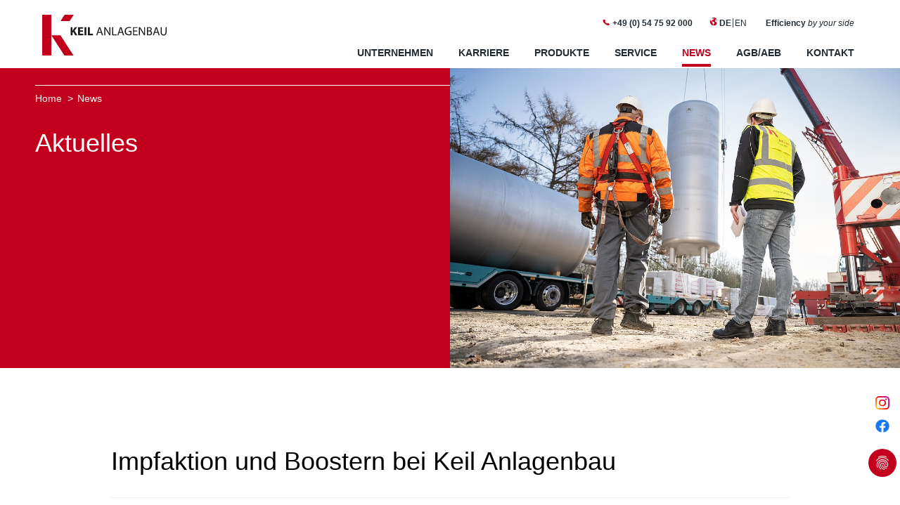

--- FILE ---
content_type: text/html; charset=utf-8
request_url: https://www.keil-anlagenbau.de/news/nachricht/impfaktion-und-boostern-bei-keil-anlagenbau/
body_size: 6033
content:
<!DOCTYPE html>
<html dir="ltr" lang="de-DE">
<head>

<meta charset="utf-8">
<!-- 
	This website is powered by TYPO3 - inspiring people to share!
	TYPO3 is a free open source Content Management Framework initially created by Kasper Skaarhoj and licensed under GNU/GPL.
	TYPO3 is copyright 1998-2026 of Kasper Skaarhoj. Extensions are copyright of their respective owners.
	Information and contribution at https://typo3.org/
-->

<base href="https://www.keil-anlagenbau.de">

<title>Impfaktion und Boostern bei Keil Anlagenbau</title>
<meta name="generator" content="TYPO3 CMS" />
<meta name="description" content="Bereits im Mai 2021 hatten alle Mitarbeitenden die Möglichkeit, sich bei Keil Anlagenbau impfen zu lassen. Das Coronavirus bestimmt leider weiterhin auch unserer Art der Zusammenarbeit. Selbstverständlich liegt uns die Gesundheit unserer Mitarbeiterinnen und Mitarbeiter besonders am Herzen." />
<meta name="viewport" content="width=device-width, initial-scale=1" />
<meta property="og:title" content="Impfaktion und Boostern bei Keil Anlagenbau" />
<meta property="og:type" content="article" />
<meta property="og:url" content="https://www.keil-anlagenbau.de/news/nachricht/impfaktion-und-boostern-bei-keil-anlagenbau/" />
<meta property="og:description" content="Bereits im Mai 2021 hatten alle Mitarbeitenden die Möglichkeit, sich bei Keil Anlagenbau impfen zu lassen. Das Coronavirus bestimmt leider weiterhin auch unserer Art der Zusammenarbeit. Selbstverständlich liegt uns die Gesundheit unserer Mitarbeiterinnen und Mitarbeiter besonders am Herzen." />
<meta name="twitter:card" content="summary" />


<link rel="stylesheet" href="/typo3conf/ext/news/Resources/Public/Css/news-basic.css?1650992832" media="all">
<link rel="stylesheet" href="/typo3temp/assets/css/a94d4ba8c44fbe7068d09a96c483fa74.css?1650467411" media="all">
<link rel="stylesheet" href="/typo3conf/ext/dp_cookieconsent/Resources/Public/css/dp_cookieconsent.css?1655741121" media="all">
<link rel="stylesheet" href="/typo3conf/ext/keil/Resources/Public/Stylesheets/additional.css?1750746394" media="all">
<link rel="stylesheet" href="/typo3conf/ext/keil/Resources/Public/Stylesheets/app.css?1755009046" media="all">
<link rel="stylesheet" href="/typo3conf/ext/keil/Resources/Public/Stylesheets/cookieconsent.min.css?1748935156" media="all">
<link rel="stylesheet" href="/typo3conf/ext/keil/Resources/Public/Stylesheets/dpcookieconsent.css?1748935156" media="all">
<link rel="stylesheet" href="/typo3conf/ext/keil/Resources/Public/Stylesheets/jobs.css?1748935156" media="all">
<link rel="stylesheet" href="/typo3conf/ext/keil/Resources/Public/Stylesheets/added.css?1763476740" media="all">






<link rel="shortcut icon" type="image/x-icon" href="fileadmin/keil/Favicons/favicon-16.ico" />
	<link rel="icon" type="image/x-icon" href="fileadmin/keil/Favicons/favicon-32.ico" />
	<link rel="icon" type="image/gif" href="fileadmin/keil/Favicons/favicon-256.gif" />
	<link rel="icon" type="image/png" href="fileadmin/keil/Favicons/favicon-256.png" />
	<link rel="icon" type="image/png" href="fileadmin/keil/Favicons/favicon-16.png" sizes="16x16" />
	<link rel="icon" type="image/png" href="fileadmin/keil/Favicons/favicon-32.png" sizes="32x32" />
	<link rel="icon" type="image/png" href="fileadmin/keil/Favicons/favicon-64.png" sizes="64x64" />
	<link rel="icon" type="image/png" href="fileadmin/keil/Favicons/favicon-96.png" sizes="96x96" />
	<link rel="icon" type="image/png" href="fileadmin/keil/Favicons/favicon-128.png" sizes="128x128" />
	<link rel="icon" type="image/png" href="fileadmin/keil/Favicons/favicon-192.png" sizes="192x192" />
	<link rel="apple-touch-icon-precomposed" sizes="152x152" href="fileadmin/keil/Favicons/favicon-152.png" />
	<link rel="apple-touch-icon-precomposed" sizes="144x144" href="fileadmin/keil/Favicons/favicon-144.png" />
	<link rel="apple-touch-icon-precomposed" sizes="120x120" href="fileadmin/keil/Favicons/favicon-120.png" />
	<link rel="apple-touch-icon-precomposed" sizes="114x114" href="fileadmin/keil/Favicons/favicon-114.png" />
	<link rel="apple-touch-icon-precomposed" sizes="72x72" href="fileadmin/keil/Favicons/favicon-72.png" />
	<link rel="apple-touch-icon-precomposed" sizes="57x57" href="fileadmin/keil/Favicons/favicon-57.png" />
	<meta name="msapplication-TileImage" content="fileadmin/keil/Favicons/favicon-144.png" />
	<meta name="msapplication-square70x70logo" content="fileadmin/keil/Favicons/favicon-70.png" />
	<meta name="msapplication-square144x144logo" content="fileadmin/keil/Favicons/favicon-144.png" />
	<link rel="apple-touch-icon-precomposed" href="fileadmin/keil/Favicons/favicon-152.png" /><script data-ignore="1" data-cookieconsent="statistics" type="text/plain"></script>
<link rel="canonical" href="https://www.keil-anlagenbau.de/news/nachricht/impfaktion-und-boostern-bei-keil-anlagenbau/"/>

<link rel="alternate" hreflang="de-DE" href="https://www.keil-anlagenbau.de/news/nachricht/impfaktion-und-boostern-bei-keil-anlagenbau/"/>
<link rel="alternate" hreflang="en-US" href="https://www.keil-anlagenbau.de/en/news/news-item/vaccination-campaign-and-booster-at-keil-anlagenbau/"/>
<link rel="alternate" hreflang="x-default" href="https://www.keil-anlagenbau.de/news/nachricht/impfaktion-und-boostern-bei-keil-anlagenbau/"/>
</head>
<body class="t3">
<!-- Layout Default -->








    <script data-ignore="1"
            data-cookieconsent="marketing"
            type="text/plain"
            data-src="/typo3conf/ext/keil/Resources/Public/Javascripts/google-analytics.js"
            ></script>





<header role="banner" class="SiteHeader">
    <div class="inner">
        <div class="LogoColumn">
            <a href="/">
                <img src="fileadmin/keil/Images/icons/logo.svg" alt="">
            </a>
        </div>

        <div class="MenuColumn">
            <nav class="TopNav">		<a href="tel:+49 (0) 54 75 92 000" class="TopNav__item">
			<img src="fileadmin/keil/Images/icons/tel.svg" class="TopNav__item--icon" alt="">
			 +49 (0) 54 75 92 000
		</a><img src="fileadmin/keil/Images/icons/globe.svg" class="TopNav__item--icon" alt=""><ul href="" class="TopNav__item TopNav__item--languageSelect"><li class="TopNav__item--language TopNav__item--language--active""><a href="/news/nachricht/">DE</a></li><li class="TopNav__item--language"><a href="/en/news/news-item/">EN</a></li></ul>		<a href="" class="TopNav__item">
			Efficiency <em>by your side</em>
		</a></nav>
            <nav class="MainNav"><span class="MainNav__item-wrap"><a href="/unternehmen/" class="MainNav__item MainNav__item--withSub">Unternehmen</a><a href="#" class="MainNav__mobileSubToggle"><img class="MainNav__mobileSubToggle-icon" src="/typo3conf/ext/keil/Resources/Public/Images/icons/chevron-down.svg" /></a><nav class="SubNav"><a href="/unternehmen/vision-mission/" class="SubNav__item">Vision & Mission</a><a href="/unternehmen/qualitaet/" class="SubNav__item">Qualität</a><a href="/unternehmen/umwelt/" class="SubNav__item">Umwelt & Nachhaltigkeit</a><a href="/unternehmen/ansprechpartner/" class="SubNav__item">Ansprechpartner</a></nav></span><span class="MainNav__item-wrap"><a href="/karriere/" class="MainNav__item MainNav__item--withSub">Karriere</a><a href="#" class="MainNav__mobileSubToggle"><img class="MainNav__mobileSubToggle-icon" src="/typo3conf/ext/keil/Resources/Public/Images/icons/chevron-down.svg" /></a><nav class="SubNav"><a href="/karriere/stellenangebote/" class="SubNav__item">Stellenangebote</a><a href="/karriere/ausbildung/" class="SubNav__item">Ausbildung</a><a href="/karriere/praktika-abschlussarbeiten/" class="SubNav__item">Praktika & Abschlussarbeiten</a><a href="/karriere/arbeiten-bei-keil/" class="SubNav__item">Arbeiten bei KEIL</a><a href="/karriere/bewerbung/" class="SubNav__item">Bewerbung</a><a href="/karriere/ansprechpartner/" class="SubNav__item">Ansprechpartner</a></nav></span><span class="MainNav__item-wrap"><a href="/produkte/" class="MainNav__item MainNav__item--withSub">Produkte</a><a href="#" class="MainNav__mobileSubToggle"><img class="MainNav__mobileSubToggle-icon" src="/typo3conf/ext/keil/Resources/Public/Images/icons/chevron-down.svg" /></a><nav class="SubNav"><a href="/produkte/pur-recycling-systeme/" class="SubNav__item">PUR Recycling <br>Systeme</a><a href="/produkte/entnahmestationen-fuer-ibc/" class="SubNav__item">Entnahmestationen <br>für IBC</a><a href="/produkte/automation-steuerung-visualisierung/" class="SubNav__item">Automation <br>Steuerung & Visualisierung</a><a href="/produkte/beheizte-systeme-prozesse/" class="SubNav__item">Beheizte Systeme & Prozesse</a><a href="/produkte/misch-und-reaktionsanlagen/" class="SubNav__item">Misch- und <br>Reaktionsanlagen</a><a href="/produkte/pentan-tankanlagen/" class="SubNav__item">Pentan <br>Tankanlagen</a><a href="/produkte/polyol-isocyanat-tankanlagen/" class="SubNav__item">Polyol & Isocyanat <br>Tankanlagen</a></nav></span><span class="MainNav__item-wrap"><a href="/service/" class="MainNav__item">Service</a></span><span class="MainNav__item-wrap"><a href="/news/" class="MainNav__item MainNav__item--active">News</a></span><span class="MainNav__item-wrap"><a href="/agbaeb/" class="MainNav__item">AGB/AEB</a></span><span class="MainNav__item-wrap"><a href="/kontakt/" class="MainNav__item">Kontakt</a></span></nav>
        </div>
    </div>
    
    <div class="MobileMenuButtonContainer" style="display: none;">
        <div class="slicknav_menu slicknav_menu_button">
            <a href="#" id="bar" aria-haspopup="true" tabindex="0" class="slicknav_btn slicknav_collapsed" style="margin: 0px; float: none; outline: none;">
                <span class="slicknav_menutxt">Menu</span>
                <span class="slicknav_icon">
                        <span class="slicknav_icon-bar"></span>
                        <span class="slicknav_icon-bar"></span>
                        <span class="slicknav_icon-bar"></span>
                    </span>
            </a>
        </div>
    </div>
</header>


<main>
    
    <!-- Template Default -->
    <div class="TitleColumnContainer TitleColumnContainer--half" id="c1885">
	<div class="TitleColumnContainer__column TitleColumnContainer__column--first">
		<div class="TitleColumnContainer__inner">
			<nav class="breadcrumb"><a href="/">Home</a><a href="/news/">News</a></nav>
			<span class="h1 abysmal"></span><h1>Aktuelles</h1>
		</div>
	</div>
	<div class="TitleColumnContainer__column TitleColumnContainer__column--last">
		

        <img class="TitleImageArticle__image" id="c1883" src="/fileadmin/_processed_/8/6/csm_DSC_4117-b_c_Timo_Lutz_Werbefotografie_1_494c50e822.jpg" width="1200" height="800" alt="" />
    


	</div>
</div>

		
	


	


<div class="news news-single">
	<div class="article" itemscope="itemscope" itemtype="http://schema.org/Article">
		
	<div class="ColumnContainer ColumnContainer--full ColumnContainer--">
		<div class="inner">
			<div class="ColumnContainer__column">
				
						
						
						<div class="header">
							<h1 itemprop="headline">Impfaktion und Boostern bei Keil Anlagenbau</h1>
						</div>
						<div class="footer">
							<p>
								<!-- date -->
								<span class="news-list-date">
									<time itemprop="datePublished" datetime="2021-12-14">
										14.12.2021
									</time>
								</span>

								

								

								
							</p>
						</div>
						
							
								<!-- teaser -->
								<div class="teaser-text" itemprop="description">
									<p>Bereits im Mai 2021 hatten alle Mitarbeitenden die Möglichkeit, sich bei Keil Anlagenbau impfen zu lassen. Das Coronavirus bestimmt leider weiterhin auch unserer Art der Zusammenarbeit. Selbstverständlich liegt uns die Gesundheit unserer Mitarbeiterinnen und Mitarbeiter besonders am Herzen.</p>
								</div>
							

							

							



							<!-- main text -->
							<div class="news-text-wrap" itemprop="articleBody">
								<p>Daher bieten wir in Kooperation mit unserem Betriebsarzt, Herrn Heinrich Macke aus der Praxis Macke und Melches in Hunteburg, im Dezember 2021 und im Januar 2022 weitere Auffrischungsimpfungen an. Besonders in der jetzigen Infektionslage ist das Boostern eine wichtige Chance für mehr Sicherheit. Dank der Impfbereitschaft unserer Mitarbeitenden haben wir eine nahezu 100ige Impfquote in unserem Unternehmen erreicht. Wir sind glücklich und sagen Danke für so viel Teamgeist und Rücksichtnahme. </p>
							</div>
						

						
							<!-- Link Back -->
							<div class="news-backlink-wrap">
								<a class="more" href="/news/">
									Zurück
								</a>
							</div>
						

						

						<!-- related things -->
						<div class="news-related-wrap">
							

							

							

							
						</div>
					
			</div>
		</div>
	</div>
	</div>
</div>


		


	





    
</main>

<footer class="SiteFooter">
    <div class="inner">
        <div class="inner"><p class="copyright"><img src="fileadmin/keil/Images/icons/footer.svg" alt="" class="SiteFooter__logo"><span>©&nbsp;2026&nbsp; <strong>Keil Anlagenbau</strong></span></p><ul class="SiteFooter__nav"><li class="SiteFooter__nav__item"><a href="/unternehmen/ansprechpartner/" class="SiteFooter__link">Ansprechpartner</a></li><li class="SiteFooter__nav__item"><a href="/impressum/" class="SiteFooter__link">Impressum</a></li><li class="SiteFooter__nav__item"><a href="/datenschutz/" class="SiteFooter__link">Datenschutz</a></li><li class="SiteFooter__nav__item"><a href="/agbaeb/" class="SiteFooter__link">AGB</a></li></ul></div><div class="cc-revoke keil-social dp--revoke cc-bottom-right cc-type-opt-in cc-theme-edgeless"><div><a class="social" href="https://www.instagram.com/keil.anlagenbau/" target="_blank"><img src="fileadmin/keil/Images/icons/instagram-color.png" alt="Keil Anlagenbau =&gt; Instagram"></a></div><div><a class="social" href="https://www.facebook.com/Keil-Anlagenbau-GmbH-Co-KG-110978465042203/" target="_blank"><img src="fileadmin/keil/Images/icons/facebook-blue.png" alt="Keil Anlagenbau =&gt; Facebook"></a></div></div>
    </div>
</footer>


<!--    <script type="text/javascript">-->
<!--        WebFontConfig = {-->
<!--            google: { families: [ 'Open+Sans:400,600,700,300:latin' ] }-->
<!--        };-->
<!--        (function() {-->
<!--            var wf = document.createElement('script');-->
<!--            wf.src = 'https://ajax.googleapis.com/ajax/libs/webfont/1/webfont.js';-->
<!--            wf.type = 'text/javascript';-->
<!--            wf.async = 'true';-->
<!--            var s = document.getElementsByTagName('script')[0];-->
<!--            s.parentNode.insertBefore(wf, s);-->
<!--        })(); </script>-->
<script src="/typo3conf/ext/keil/Resources/Public/Javascripts/vendor/jquery.min.js?1748935156"></script>
<script src="/typo3conf/ext/powermail/Resources/Public/JavaScript/Powermail/Form.min.js?1676967672" defer="defer"></script>
<script src="/typo3conf/ext/dp_cookieconsent/Resources/Public/JavaScript/dp_cookieconsent.js?1655741121"></script>
<script src="/typo3conf/ext/keil/Resources/Public/Javascripts/vendor/jquery.slicknav.min.js?1748935156"></script>
<script src="/typo3conf/ext/keil/Resources/Public/Javascripts/vendor/owl-carousel/owl.carousel.min.js?1748935156"></script>
<script src="/typo3conf/ext/keil/Resources/Public/Javascripts/vendor/jquery.matchHeight-min.js?1748935156"></script>
<script src="/typo3conf/ext/keil/Resources/Public/Javascripts/vendor/jquery.marquee.js?1748935156"></script>
<script src="/typo3conf/ext/keil/Resources/Public/Javascripts/script.js?1748935156"></script>

<!--
  ~ Copyright (c) 2021.
  ~
  ~ @category   TYPO3
  ~
  ~ @copyright  2021 Dirk Persky (https://github.com/DirkPersky)
  ~ @author     Dirk Persky <info@dp-wired.de>
  ~ @license    MIT
  -->



<!-- Begin Cookie Consent plugin by Dirk Persky - https://github.com/DirkPersky/typo3-dp_cookieconsent -->
<script type="text/plain" data-ignore="1" data-dp-cookieDesc="layout">
    <!--
  ~ Copyright (c) 2021.
  ~
  ~ @category   TYPO3
  ~
  ~ @copyright  2021 Dirk Persky (https://github.com/DirkPersky)
  ~ @author     Dirk Persky <info@dp-wired.de>
  ~ @license    MIT
  -->

Diese Website benutzt Cookies, die für den technischen Betrieb der Website erforderlich sind und stets gesetzt werden. Andere Cookies, um Inhalte und Anzeigen zu personalisieren und die Zugriffe auf unsere Website zu analysieren, werden nur mit Ihrer Zustimmung gesetzt. Außerdem geben wir Informationen zu Ihrer Verwendung unserer Website an unsere Partner für soziale Medien, Werbung und Analysen weiter.


    <a aria-label="learn more about cookies"
       role=button tabindex="1"
       class="cc-link"
       href="/datenschutz/"
       rel="noopener noreferrer nofollow"
       target="_blank"
    >
        Mehr erfahren
    </a>


</script>
<script type="text/plain" data-ignore="1" data-dp-cookieSelect="layout">
    <!--
  ~ Copyright (c) 2021.
  ~
  ~ @category   TYPO3
  ~
  ~ @copyright  2021 Dirk Persky (https://github.com/DirkPersky)
  ~ @author     Dirk Persky <info@dp-wired.de>
  ~ @license    MIT
  -->

<div class="dp--cookie-check" xmlns:f="http://www.w3.org/1999/html">
    <label for="dp--cookie-require">
        <input type="hidden" name="" value="" /><input disabled="disabled" class="dp--check-box" id="dp--cookie-require" tabindex="-1" type="checkbox" name="" value="" checked="checked" />
        Notwendig
    </label>
    <label for="dp--cookie-statistics">
        <input class="dp--check-box" id="dp--cookie-statistics" tabindex="1" type="checkbox" name="" value="" />
        Statistiken
    </label>
    <label for="dp--cookie-marketing">
        <input class="dp--check-box" id="dp--cookie-marketing" tabindex="1" type="checkbox" name="" value="" />
        Marketing
    </label>
</div>

</script>
<script type="text/plain" data-ignore="1" data-dp-cookieRevoke="layout">
    <div class="cc-revoke dp--revoke {{classes}}">
    <i class="dp--icon-fingerprint"></i>
    <span class="dp--hover">Cookies</span>
</div>



</script>
<script type="text/plain" data-ignore="1" data-dp-cookieIframe="layout">
    <div class="dp--overlay-inner">
    <div class="dp--overlay-header">{{notice}}</div>
    <div class="dp--overlay-description">{{desc}}</div>
    <div class="dp--overlay-button">
        <button class="db--overlay-submit" onclick="window.DPCookieConsent.forceAccept(this)"
                data-cookieconsent="{{type}}" {{style}}>
        {{btn}}
        </button>
    </div>
</div>

</script>
<script type="text/javascript" data-ignore="1">
    window.cookieconsent_options = {
        overlay: {
            notice: false,
            box: {
                background: 'rgba(194,0,29,1)',
                text: '#fff'
            },
            btn: {
                background: 'rgba(194,0,29,.3)',
                text: '#fff'
            }
        },
        content: {
            message:'Diese Website benutzt Cookies, die für den technischen Betrieb der Website erforderlich sind und stets gesetzt werden. Andere Cookies, um Inhalte und Anzeigen zu personalisieren und die Zugriffe auf unsere Website zu analysieren, werden nur mit Ihrer Zustimmung gesetzt. Außerdem geben wir Informationen zu Ihrer Verwendung unserer Website an unsere Partner für soziale Medien, Werbung und Analysen weiter.',
            dismiss:'Cookies zulassen!',
            allow:'Speichern',
            deny: 'Ablehnen',
            link:'Mehr erfahren',
            href:'/datenschutz/',
            target:'_blank',
            'allow-all': 'Alle Akzeptieren',

            media: {
                notice: 'Cookie-Hinweis',
                desc: 'Durch das Laden dieser Ressource wird eine Verbindung zu externen Servern hergestellt, die Cookies und andere Tracking-Technologien verwenden, um die Benutzererfahrung zu personalisieren und zu verbessern. Weitere Informationen finden Sie in unserer Datenschutzerklärung.',
                btn: 'Erlaube Cookies und lade diese Ressource',
            }
        },
        theme: 'edgeless',
        position: 'bottom-right',
        type: 'opt-in',
        revokable: true,
        reloadOnRevoke: false,
        checkboxes: {"statistics":"false","marketing":"false"},
        palette: {
            popup: {
                background: '#c2001d',
                text: '#fff'
            },
            button: {
                background: '#fff',
                text: 'rgba(194,0,29,1)',
            }
        }
    };
</script>
<!-- End Cookie Consent plugin -->
</body>
</html>

--- FILE ---
content_type: text/css; charset=utf-8
request_url: https://www.keil-anlagenbau.de/typo3conf/ext/keil/Resources/Public/Stylesheets/additional.css?1750746394
body_size: 190
content:

.SiteFooter__nav .SiteFooter__nav__item.social {
    border-right: unset;
}
.social img {
    /*filter: grayscale(100%);*/
    padding-top: 0.5rem;
    height:1.2em;
    width:1.2em;

}

.dp--revoke.cc-bottom-right {
    bottom: 2.5rem !important;
}
.dp--revoke.cc-bottom-right.keil-social {
    bottom: 5.8rem !important;
    flex-direction: column;
    height: auto;

    background-color: rgb(255, 255, 255);
    color: rgb(255, 255, 255);
}

/* for page Ansprechpartner */
.ContactPerson__details a {
    display: block;
    color: #767676;
}


--- FILE ---
content_type: text/css; charset=utf-8
request_url: https://www.keil-anlagenbau.de/typo3conf/ext/keil/Resources/Public/Stylesheets/app.css?1755009046
body_size: 14482
content:
@charset "UTF-8";
/*! normalize.css v3.0.3 | MIT License | github.com/necolas/normalize.css */
/**
 * 1. Set default font family to sans-serif.
 * 2. Prevent iOS and IE text size adjust after device orientation change,
 *    without disabling user zoom.
 */
html {
  font-family: sans-serif;
  /* 1 */
  -ms-text-size-adjust: 100%;
  /* 2 */
  -webkit-text-size-adjust: 100%;
  /* 2 */
}

/**
 * Remove default margin.
 */
body {
  margin: 0;
}

/* HTML5 display definitions
   ========================================================================== */
/**
 * Correct `block` display not defined for any HTML5 element in IE 8/9.
 * Correct `block` display not defined for `details` or `summary` in IE 10/11
 * and Firefox.
 * Correct `block` display not defined for `main` in IE 11.
 */
article,
aside,
details,
figcaption,
figure,
footer,
header,
hgroup,
main,
menu,
nav,
section,
summary {
  display: block;
}

/**
 * 1. Correct `inline-block` display not defined in IE 8/9.
 * 2. Normalize vertical alignment of `progress` in Chrome, Firefox, and Opera.
 */
audio,
canvas,
progress,
video {
  display: inline-block;
  /* 1 */
  vertical-align: baseline;
  /* 2 */
}

/**
 * Prevent modern browsers from displaying `audio` without controls.
 * Remove excess height in iOS 5 devices.
 */
audio:not([controls]) {
  display: none;
  height: 0;
}

/**
 * Address `[hidden]` styling not present in IE 8/9/10.
 * Hide the `template` element in IE 8/9/10/11, Safari, and Firefox < 22.
 */
[hidden],
template {
  display: none;
}

/* Links
   ========================================================================== */
/**
 * Remove the gray background color from active links in IE 10.
 */
a {
  background-color: transparent;
}

/**
 * Improve readability of focused elements when they are also in an
 * active/hover state.
 */
a:active,
a:hover {
  outline: 0;
}

/* Text-level semantics
   ========================================================================== */
/**
 * Address styling not present in IE 8/9/10/11, Safari, and Chrome.
 */
abbr[title] {
  border-bottom: 1px dotted;
}

/**
 * Address style set to `bolder` in Firefox 4+, Safari, and Chrome.
 */
b,
strong {
  font-weight: bold;
}

/**
 * Address styling not present in Safari and Chrome.
 */
dfn {
  font-style: italic;
}

/**
 * Address variable `h1` font-size and margin within `section` and `article`
 * contexts in Firefox 4+, Safari, and Chrome.
 */
h1 {
  font-size: 2em;
  margin: 0.67em 0;
}

/**
 * Address styling not present in IE 8/9.
 */
mark {
  background: #ff0;
  color: #000;
}

/**
 * Address inconsistent and variable font size in all browsers.
 */
small {
  font-size: 80%;
}

/**
 * Prevent `sub` and `sup` affecting `line-height` in all browsers.
 */
sub,
sup {
  font-size: 75%;
  line-height: 0;
  position: relative;
  vertical-align: baseline;
}

sup {
  top: -0.5em;
}

sub {
  bottom: -0.25em;
}

/* Embedded content
   ========================================================================== */
/**
 * Remove border when inside `a` element in IE 8/9/10.
 */
img {
  border: 0;
}

/**
 * Correct overflow not hidden in IE 9/10/11.
 */
svg:not(:root) {
  overflow: hidden;
}

/* Grouping content
   ========================================================================== */
/**
 * Address margin not present in IE 8/9 and Safari.
 */
figure {
  margin: 1em 40px;
}

/**
 * Address differences between Firefox and other browsers.
 */
hr {
  box-sizing: content-box;
  height: 0;
}

/**
 * Contain overflow in all browsers.
 */
pre {
  overflow: auto;
}

/**
 * Address odd `em`-unit font size rendering in all browsers.
 */
code,
kbd,
pre,
samp {
  font-family: monospace, monospace;
  font-size: 1em;
}

/* Forms
   ========================================================================== */
/**
 * Known limitation: by default, Chrome and Safari on OS X allow very limited
 * styling of `select`, unless a `border` property is set.
 */
/**
 * 1. Correct color not being inherited.
 *    Known issue: affects color of disabled elements.
 * 2. Correct font properties not being inherited.
 * 3. Address margins set differently in Firefox 4+, Safari, and Chrome.
 */
button,
input,
optgroup,
select,
textarea {
  color: inherit;
  /* 1 */
  font: inherit;
  /* 2 */
  margin: 0;
  /* 3 */
}

/**
 * Address `overflow` set to `hidden` in IE 8/9/10/11.
 */
button {
  overflow: visible;
}

/**
 * Address inconsistent `text-transform` inheritance for `button` and `select`.
 * All other form control elements do not inherit `text-transform` values.
 * Correct `button` style inheritance in Firefox, IE 8/9/10/11, and Opera.
 * Correct `select` style inheritance in Firefox.
 */
button,
select {
  text-transform: none;
}

/**
 * 1. Avoid the WebKit bug in Android 4.0.* where (2) destroys native `audio`
 *    and `video` controls.
 * 2. Correct inability to style clickable `input` types in iOS.
 * 3. Improve usability and consistency of cursor style between image-type
 *    `input` and others.
 */
button,
html input[type=button],
input[type=reset],
input[type=submit] {
  -webkit-appearance: button;
  /* 2 */
  cursor: pointer;
  /* 3 */
}

/**
 * Re-set default cursor for disabled elements.
 */
button[disabled],
html input[disabled] {
  cursor: default;
}

/**
 * Remove inner padding and border in Firefox 4+.
 */
button::-moz-focus-inner,
input::-moz-focus-inner {
  border: 0;
  padding: 0;
}

/**
 * Address Firefox 4+ setting `line-height` on `input` using `!important` in
 * the UA stylesheet.
 */
input {
  line-height: normal;
}

/**
 * It's recommended that you don't attempt to style these elements.
 * Firefox's implementation doesn't respect box-sizing, padding, or width.
 *
 * 1. Address box sizing set to `content-box` in IE 8/9/10.
 * 2. Remove excess padding in IE 8/9/10.
 */
input[type=checkbox],
input[type=radio] {
  box-sizing: border-box;
  /* 1 */
  padding: 0;
  /* 2 */
}

/**
 * Fix the cursor style for Chrome's increment/decrement buttons. For certain
 * `font-size` values of the `input`, it causes the cursor style of the
 * decrement button to change from `default` to `text`.
 */
input[type=number]::-webkit-inner-spin-button,
input[type=number]::-webkit-outer-spin-button {
  height: auto;
}

/**
 * 1. Address `appearance` set to `searchfield` in Safari and Chrome.
 * 2. Address `box-sizing` set to `border-box` in Safari and Chrome.
 */
input[type=search] {
  -webkit-appearance: textfield;
  /* 1 */
  box-sizing: content-box;
  /* 2 */
}

/**
 * Remove inner padding and search cancel button in Safari and Chrome on OS X.
 * Safari (but not Chrome) clips the cancel button when the search input has
 * padding (and `textfield` appearance).
 */
input[type=search]::-webkit-search-cancel-button,
input[type=search]::-webkit-search-decoration {
  -webkit-appearance: none;
}

/**
 * Define consistent border, margin, and padding.
 */
fieldset {
  border: 1px solid #c0c0c0;
  margin: 0 2px;
  padding: 0.35em 0.625em 0.75em;
}

/**
 * 1. Correct `color` not being inherited in IE 8/9/10/11.
 * 2. Remove padding so people aren't caught out if they zero out fieldsets.
 */
legend {
  border: 0;
  /* 1 */
  padding: 0;
  /* 2 */
}

/**
 * Remove default vertical scrollbar in IE 8/9/10/11.
 */
textarea {
  overflow: auto;
}

/**
 * Don't inherit the `font-weight` (applied by a rule above).
 * NOTE: the default cannot safely be changed in Chrome and Safari on OS X.
 */
optgroup {
  font-weight: bold;
}

/* Tables
   ========================================================================== */
/**
 * Remove most spacing between table cells.
 */
table {
  border-collapse: collapse;
  border-spacing: 0;
}

td,
th {
  padding: 0;
}

/*!
 * SlickNav Responsive Mobile Menu v1.0.7
 * (c) 2016 Josh Cope
 * licensed under MIT
 */
.slicknav_btn, .slicknav_nav .slicknav_item {
  cursor: pointer;
}

.slicknav_menu, .slicknav_menu * {
  box-sizing: border-box;
}

.slicknav_btn {
  position: relative;
  display: block;
  vertical-align: middle;
  float: right;
  padding: 0.438em 0.625em;
  line-height: 1.125em;
}

.slicknav_btn .slicknav_icon-bar + .slicknav_icon-bar {
  margin-top: 0.188em;
}

.slicknav_menu .slicknav_menutxt {
  display: block;
  line-height: 1.188em;
  float: left;
  color: #fff;
  font-weight: 700;
  text-shadow: 0 1px 3px #000;
}

.slicknav_menu .slicknav_icon {
  float: left;
  width: 1.125em;
  height: 0.875em;
  margin: 0.188em 0 0 0.438em;
}

.slicknav_menu .slicknav_icon:before {
  background: 0 0;
  width: 1.125em;
  height: 0.875em;
  display: block;
  content: "";
  position: absolute;
}

.slicknav_menu .slicknav_no-text {
  margin: 0;
}

.slicknav_menu .slicknav_icon-bar {
  display: block;
  width: 1.125em;
  height: 0.125em;
  -webkit-border-radius: 1px;
  -moz-border-radius: 1px;
  border-radius: 1px;
  -webkit-box-shadow: 0 1px 0 rgba(0, 0, 0, 0.25);
  -moz-box-shadow: 0 1px 0 rgba(0, 0, 0, 0.25);
  box-shadow: 0 1px 0 rgba(0, 0, 0, 0.25);
}

.slicknav_menu:after, .slicknav_menu:before {
  content: " ";
  display: table;
}

.slicknav_menu:after {
  clear: both;
}

.slicknav_nav li, .slicknav_nav ul {
  display: block;
}

.slicknav_nav .slicknav_arrow {
  font-size: 0.8em;
  margin: 0 0 0 0.4em;
}

.slicknav_nav .slicknav_item a {
  display: inline;
}

.slicknav_nav .slicknav_row, .slicknav_nav a {
  display: block;
}

.slicknav_nav .slicknav_parent-link a {
  display: inline;
}

.slicknav_menu {
  *zoom: 1;
  font-size: 16px;
  background: #4c4c4c;
  padding: 5px;
}

.slicknav_nav, .slicknav_nav ul {
  list-style: none;
  overflow: hidden;
  padding: 0;
}

.slicknav_menu .slicknav_icon-bar {
  background-color: #fff;
}

.slicknav_btn {
  margin: 5px 5px 6px;
  text-decoration: none;
  text-shadow: 0 1px 1px rgba(255, 255, 255, 0.75);
  -webkit-border-radius: 4px;
  -moz-border-radius: 4px;
  border-radius: 4px;
  background-color: #222;
}

.slicknav_nav {
  clear: both;
  color: #fff;
  margin: 0;
  font-size: 0.875em;
}

.slicknav_nav ul {
  margin: 0 0 0 20px;
}

.slicknav_nav .slicknav_row, .slicknav_nav a {
  padding: 5px 10px;
  margin: 2px 5px;
}

.slicknav_nav .slicknav_row:hover {
  -webkit-border-radius: 6px;
  -moz-border-radius: 6px;
  border-radius: 6px;
  background: #ccc;
  color: #fff;
}

.slicknav_nav a {
  text-decoration: none;
  color: #fff;
}

.slicknav_nav a:hover {
  -webkit-border-radius: 6px;
  -moz-border-radius: 6px;
  border-radius: 6px;
  background: #ccc;
  color: #222;
}

.slicknav_nav .slicknav_txtnode {
  margin-left: 15px;
}

.slicknav_nav .slicknav_item a, .slicknav_nav .slicknav_parent-link a {
  padding: 0;
  margin: 0;
}

.slicknav_brand {
  float: left;
  color: #fff;
  font-size: 18px;
  line-height: 30px;
  padding: 7px 12px;
  height: 44px;
}

/*
 * 	Core Owl Carousel CSS File
 *	v1.3.2
 */
/* clearfix */
.owl-carousel .owl-wrapper:after {
  content: ".";
  display: block;
  clear: both;
  visibility: hidden;
  line-height: 0;
  height: 0;
}

/* display none until init */
.owl-carousel {
  display: none;
  position: relative;
  width: 100%;
  -ms-touch-action: pan-y;
}

.owl-carousel .owl-wrapper {
  display: none;
  position: relative;
  -webkit-transform: translate3d(0px, 0px, 0px);
}

.owl-carousel .owl-wrapper-outer {
  overflow: hidden;
  position: relative;
  width: 100%;
}

.owl-carousel .owl-wrapper-outer.autoHeight {
  -webkit-transition: height 500ms ease-in-out;
  -moz-transition: height 500ms ease-in-out;
  -ms-transition: height 500ms ease-in-out;
  -o-transition: height 500ms ease-in-out;
  transition: height 500ms ease-in-out;
}

.owl-carousel .owl-item {
  float: left;
}

.owl-controls .owl-page,
.owl-controls .owl-buttons div {
  cursor: pointer;
}

.owl-controls {
  -webkit-user-select: none;
  -khtml-user-select: none;
  -moz-user-select: none;
  -ms-user-select: none;
  user-select: none;
  -webkit-tap-highlight-color: rgba(0, 0, 0, 0);
}

/* mouse grab icon */
.grabbing {
  cursor: url(grabbing.png) 8 8, move;
}

/* fix */
.owl-carousel .owl-wrapper,
.owl-carousel .owl-item {
  -webkit-backface-visibility: hidden;
  -moz-backface-visibility: hidden;
  -ms-backface-visibility: hidden;
  -webkit-transform: translate3d(0, 0, 0);
  -moz-transform: translate3d(0, 0, 0);
  -ms-transform: translate3d(0, 0, 0);
}

/*
* 	Owl Carousel Owl Demo Theme
*	v1.3.2
*/
.owl-theme .owl-controls {
  margin-top: 10px;
  text-align: center;
}

/* Styling Next and Prev buttons */
.owl-theme .owl-controls .owl-buttons div {
  color: #FFF;
  display: inline-block;
  zoom: 1;
  *display: inline;
  /*IE7 life-saver */
  margin: 5px;
  padding: 3px 10px;
  font-size: 12px;
  -webkit-border-radius: 30px;
  -moz-border-radius: 30px;
  border-radius: 30px;
  background: #869791;
  filter: Alpha(Opacity=50);
  /*IE7 fix*/
  opacity: 0.5;
}

/* Clickable class fix problem with hover on touch devices */
/* Use it for non-touch hover action */
.owl-theme .owl-controls.clickable .owl-buttons div:hover {
  filter: Alpha(Opacity=100);
  /*IE7 fix*/
  opacity: 1;
  text-decoration: none;
}

/* Styling Pagination*/
.owl-theme .owl-controls .owl-page {
  display: inline-block;
  zoom: 1;
  *display: inline;
  /*IE7 life-saver */
}

.owl-theme .owl-controls .owl-page span {
  display: block;
  width: 12px;
  height: 12px;
  margin: 5px 7px;
  filter: Alpha(Opacity=50);
  /*IE7 fix*/
  opacity: 0.5;
  -webkit-border-radius: 20px;
  -moz-border-radius: 20px;
  border-radius: 20px;
  background: #869791;
}

.owl-theme .owl-controls .owl-page.active span,
.owl-theme .owl-controls.clickable .owl-page:hover span {
  filter: Alpha(Opacity=100);
  /*IE7 fix*/
  opacity: 1;
}

/* If PaginationNumbers is true */
.owl-theme .owl-controls .owl-page span.owl-numbers {
  height: auto;
  width: auto;
  color: #FFF;
  padding: 2px 10px;
  font-size: 12px;
  -webkit-border-radius: 30px;
  -moz-border-radius: 30px;
  border-radius: 30px;
}

/* preloading images */
.owl-item.loading {
  min-height: 150px;
  background: url(AjaxLoader.gif) no-repeat center center;
}

/*
 *  Owl Carousel CSS3 Transitions
 *  v1.3.2
 */
.owl-origin {
  -webkit-perspective: 1200px;
  -webkit-perspective-origin-x: 50%;
  -webkit-perspective-origin-y: 50%;
  -moz-perspective: 1200px;
  -moz-perspective-origin-x: 50%;
  -moz-perspective-origin-y: 50%;
  perspective: 1200px;
}

/* fade */
.owl-fade-out {
  z-index: 10;
  -webkit-animation: fadeOut 0.7s both ease;
  -moz-animation: fadeOut 0.7s both ease;
  animation: fadeOut 0.7s both ease;
}

.owl-fade-in {
  -webkit-animation: fadeIn 0.7s both ease;
  -moz-animation: fadeIn 0.7s both ease;
  animation: fadeIn 0.7s both ease;
}

/* backSlide */
.owl-backSlide-out {
  -webkit-animation: backSlideOut 1s both ease;
  -moz-animation: backSlideOut 1s both ease;
  animation: backSlideOut 1s both ease;
}

.owl-backSlide-in {
  -webkit-animation: backSlideIn 1s both ease;
  -moz-animation: backSlideIn 1s both ease;
  animation: backSlideIn 1s both ease;
}

/* goDown */
.owl-goDown-out {
  -webkit-animation: scaleToFade 0.7s ease both;
  -moz-animation: scaleToFade 0.7s ease both;
  animation: scaleToFade 0.7s ease both;
}

.owl-goDown-in {
  -webkit-animation: goDown 0.6s ease both;
  -moz-animation: goDown 0.6s ease both;
  animation: goDown 0.6s ease both;
}

/* scaleUp */
.owl-fadeUp-in {
  -webkit-animation: scaleUpFrom 0.5s ease both;
  -moz-animation: scaleUpFrom 0.5s ease both;
  animation: scaleUpFrom 0.5s ease both;
}

.owl-fadeUp-out {
  -webkit-animation: scaleUpTo 0.5s ease both;
  -moz-animation: scaleUpTo 0.5s ease both;
  animation: scaleUpTo 0.5s ease both;
}

/* Keyframes */
/*empty*/
@-webkit-keyframes empty {
  0% {
    opacity: 1;
  }
}
@-moz-keyframes empty {
  0% {
    opacity: 1;
  }
}
@keyframes empty {
  0% {
    opacity: 1;
  }
}
@-webkit-keyframes fadeIn {
  0% {
    opacity: 0;
  }
  100% {
    opacity: 1;
  }
}
@-moz-keyframes fadeIn {
  0% {
    opacity: 0;
  }
  100% {
    opacity: 1;
  }
}
@keyframes fadeIn {
  0% {
    opacity: 0;
  }
  100% {
    opacity: 1;
  }
}
@-webkit-keyframes fadeOut {
  0% {
    opacity: 1;
  }
  100% {
    opacity: 0;
  }
}
@-moz-keyframes fadeOut {
  0% {
    opacity: 1;
  }
  100% {
    opacity: 0;
  }
}
@keyframes fadeOut {
  0% {
    opacity: 1;
  }
  100% {
    opacity: 0;
  }
}
@-webkit-keyframes backSlideOut {
  25% {
    opacity: 0.5;
    -webkit-transform: translateZ(-500px);
  }
  75% {
    opacity: 0.5;
    -webkit-transform: translateZ(-500px) translateX(-200%);
  }
  100% {
    opacity: 0.5;
    -webkit-transform: translateZ(-500px) translateX(-200%);
  }
}
@-moz-keyframes backSlideOut {
  25% {
    opacity: 0.5;
    -moz-transform: translateZ(-500px);
  }
  75% {
    opacity: 0.5;
    -moz-transform: translateZ(-500px) translateX(-200%);
  }
  100% {
    opacity: 0.5;
    -moz-transform: translateZ(-500px) translateX(-200%);
  }
}
@keyframes backSlideOut {
  25% {
    opacity: 0.5;
    transform: translateZ(-500px);
  }
  75% {
    opacity: 0.5;
    transform: translateZ(-500px) translateX(-200%);
  }
  100% {
    opacity: 0.5;
    transform: translateZ(-500px) translateX(-200%);
  }
}
@-webkit-keyframes backSlideIn {
  0%, 25% {
    opacity: 0.5;
    -webkit-transform: translateZ(-500px) translateX(200%);
  }
  75% {
    opacity: 0.5;
    -webkit-transform: translateZ(-500px);
  }
  100% {
    opacity: 1;
    -webkit-transform: translateZ(0) translateX(0);
  }
}
@-moz-keyframes backSlideIn {
  0%, 25% {
    opacity: 0.5;
    -moz-transform: translateZ(-500px) translateX(200%);
  }
  75% {
    opacity: 0.5;
    -moz-transform: translateZ(-500px);
  }
  100% {
    opacity: 1;
    -moz-transform: translateZ(0) translateX(0);
  }
}
@keyframes backSlideIn {
  0%, 25% {
    opacity: 0.5;
    transform: translateZ(-500px) translateX(200%);
  }
  75% {
    opacity: 0.5;
    transform: translateZ(-500px);
  }
  100% {
    opacity: 1;
    transform: translateZ(0) translateX(0);
  }
}
@-webkit-keyframes scaleToFade {
  to {
    opacity: 0;
    -webkit-transform: scale(0.8);
  }
}
@-moz-keyframes scaleToFade {
  to {
    opacity: 0;
    -moz-transform: scale(0.8);
  }
}
@keyframes scaleToFade {
  to {
    opacity: 0;
    transform: scale(0.8);
  }
}
@-webkit-keyframes goDown {
  from {
    -webkit-transform: translateY(-100%);
  }
}
@-moz-keyframes goDown {
  from {
    -moz-transform: translateY(-100%);
  }
}
@keyframes goDown {
  from {
    transform: translateY(-100%);
  }
}
@-webkit-keyframes scaleUpFrom {
  from {
    opacity: 0;
    -webkit-transform: scale(1.5);
  }
}
@-moz-keyframes scaleUpFrom {
  from {
    opacity: 0;
    -moz-transform: scale(1.5);
  }
}
@keyframes scaleUpFrom {
  from {
    opacity: 0;
    transform: scale(1.5);
  }
}
@-webkit-keyframes scaleUpTo {
  to {
    opacity: 0;
    -webkit-transform: scale(1.5);
  }
}
@-moz-keyframes scaleUpTo {
  to {
    opacity: 0;
    -moz-transform: scale(1.5);
  }
}
@keyframes scaleUpTo {
  to {
    opacity: 0;
    transform: scale(1.5);
  }
}
.Banderole {
  background: #424242;
  color: #ffffff;
  overflow: hidden;
  display: flex;
  flex-flow: row nowrap;
  justify-content: space-between;
  clear: both;
}
@media screen and (max-width: 40em) {
  .Banderole {
    flex-flow: row wrap;
  }
}
.Banderole img {
  display: block;
}
.Banderole .ratioImage {
  opacity: 0;
  visibility: hidden;
}
@media screen and (max-width: 40em) {
  .Banderole .ratioImage {
    display: none;
  }
}
.Banderole .topic {
  color: #e6e6e6;
}
.Banderole__cta,
.Banderole a {
  text-transform: uppercase;
  text-decoration: none;
  color: #ffffff;
  font-weight: bold;
}
.Banderole__cta:hover,
.Banderole a:hover {
  color: #e6e6e6;
}

.Banderole__column {
  width: 50%;
  position: relative;
  box-sizing: border-box;
}
.Banderole__column > p:last-child {
  padding-top: 3em;
}

.Banderole--imageleft .Banderole__column:last-child {
  width: calc(50% - 5em);
  padding: 2.75em 5em 2em 3.3333333333%;
}
@media screen and (max-width: 1444px) {
  .Banderole--imageleft .Banderole__column:last-child {
    padding-left: calc((100vw - 1180px) / 2);
    margin-left: 1%;
  }
}
@media screen and (max-width: 40em) {
  .Banderole--imageleft .Banderole__column {
    width: 100% !important;
  }
}

.Banderole--imageright .Banderole__column:first-child {
  width: calc(50% - 5em);
  padding: 2.75em 5em 2em 3.3333333333%;
  margin-left: 1%;
}
@media screen and (max-width: 1444px) {
  .Banderole--imageright .Banderole__column:first-child {
    padding-left: calc((100vw - 1180px) / 2);
  }
}
@media screen and (min-width: 1445px) {
  .Banderole--imageright .Banderole__column:first-child {
    padding-left: 9em;
  }
}
@media screen and (max-width: 40em) {
  .Banderole--imageright .Banderole__column {
    width: 100% !important;
  }
}

.imageHolder {
  position: absolute;
  top: 0;
  bottom: 0;
  left: 0;
  right: 0;
  width: 100%;
  height: 100%;
  background-repeat: no-repeat;
  background-size: cover;
  background-position: top right;
}
@media screen and (max-width: 40em) {
  .imageHolder {
    position: relative;
    padding-bottom: 50.2%;
    height: initial;
  }
}

nav.breadcrumb {
  padding-top: 0.5em;
  border-top: 1px solid #ffffff;
  color: #ffffff;
}
nav.breadcrumb a {
  position: relative;
  color: inherit;
  padding-right: 0.55em;
}
nav.breadcrumb a:not(:first-child) {
  padding-left: 1em;
}
nav.breadcrumb a:not(:first-child):before {
  content: ">";
  position: absolute;
  left: 0;
}

.CarouselContainer {
  background: #ffffff;
  text-align: center;
}
.CarouselContainer img {
  display: block;
}
.CarouselContainer .owl-item {
  position: relative;
}
.CarouselContainer .owl-item:before {
  content: "";
  position: absolute;
  top: 0;
  bottom: 0;
  left: 0;
  right: 0;
  background: rgba(255, 255, 255, 0.5);
  transition: all 0.2s ease-out;
}
.CarouselContainer .owl-item:hover:before {
  background: rgba(255, 255, 255, 0);
}
.CarouselContainer .owl-item.active:before {
  background: rgba(255, 255, 255, 0);
  transition: all 0.2s ease-out;
}

.owl-theme .owl-controls .owl-page span {
  background: #c2001d;
}

.owl-pagination {
  display: none !important;
}

.owl-theme .owl-controls {
  margin-top: 10px;
  text-align: center;
  position: absolute;
  z-index: 1;
  top: 40%;
  width: 100%;
  pointer-events: none;
}
.owl-theme .owl-controls .owl-buttons {
  width: calc(100% - 2em);
  padding: 0 1em;
  display: flex;
  flex-flow: row nowrap;
  justify-content: space-between;
  pointer-events: none;
}
.owl-theme .owl-controls .owl-buttons div {
  opacity: 1;
  background: none;
  font-size: 5em;
  color: #c2001d;
  pointer-events: all;
}
@media screen and (max-width: 550px) {
  .owl-theme .owl-controls {
    top: 10%;
  }
  .owl-theme .owl-controls .owl-buttons {
    padding: 0;
  }
  .owl-theme .owl-controls .owl-buttons div {
    padding: 0;
    pointer-events: all;
  }
}

.ColumnContainer {
  padding-top: 5.6em;
  padding-bottom: 4.8125em;
  background: #ffffff;
}
@media screen and (max-width: 40em) {
  .ColumnContainer {
    padding-top: 2em;
  }
}
.ColumnContainer--red {
  background: #c2001d;
  color: #ffffff;
}
.ColumnContainer--grey {
  background: #424242;
  color: #ffffff;
}
.ColumnContainer--slim {
  padding: 1em 0 2em 0;
}
.ColumnContainer--slim .ColumnContainer__column {
  padding-left: 8.3333333333%;
  width: 81.6666666667%;
  float: left;
  margin-left: 0.8333333333%;
  margin-right: 0.8333333333%;
  text-align: center;
}
.ColumnContainer__title {
  text-align: center;
}
.ColumnContainer__title.align-left {
  padding-left: 8.3333333333%;
  width: 81.6666666667%;
  float: left;
  margin-left: 0.8333333333%;
  margin-right: 0.8333333333%;
  text-align: left;
}
@media screen and (max-width: 40em) {
  .ColumnContainer__title.align-left {
    padding-left: 0%;
    width: 98.3333333333%;
    float: left;
    margin-left: 0.8333333333%;
    margin-right: 0.8333333333%;
  }
}
.ColumnContainer__title.align-center {
  text-align: center;
}
.ColumnContainer__title.align-right {
  text-align: right;
}

.ColumnContainer + .ColumnContainer {
  padding-top: 1em;
}

.inner + .inner {
  margin-top: 3em;
}

/* ************************************************ */
/* Variant: 50-50 separation                        */
/* ************************************************ */
.ColumnContainer--half .ColumnContainer__column > *:not(p) {
  margin-top: 0;
}
.ColumnContainer--half .ColumnContainer__column--first {
  width: 40%;
  float: left;
  margin-left: 0.8333333333%;
  margin-right: 0.8333333333%;
  padding-left: 8.3333333333%;
}
@media screen and (max-width: 40em) {
  .ColumnContainer--half .ColumnContainer__column--first {
    width: 98.3333333333%;
    float: left;
    margin-left: 0.8333333333%;
    margin-right: 0.8333333333%;
    padding-left: 0%;
  }
}
.ColumnContainer--half .ColumnContainer__column--last {
  width: 40%;
  float: left;
  margin-left: 0.8333333333%;
  margin-right: 0.8333333333%;
}
@media screen and (max-width: 40em) {
  .ColumnContainer--half .ColumnContainer__column--last {
    width: 98.3333333333%;
    float: left;
    margin-left: 0.8333333333%;
    margin-right: 0.8333333333%;
  }
}

/* ************************************************ */
/* Variant: 2/3-1/3 separation                      */
/* ************************************************ */
.ColumnContainer--two-one-third .ColumnContainer__column--first {
  width: 56.6666666667%;
  float: left;
  margin-left: 0.8333333333%;
  margin-right: 0.8333333333%;
  padding-left: 8.3333333333%;
}
@media screen and (max-width: 40em) {
  .ColumnContainer--two-one-third .ColumnContainer__column--first {
    width: 98.3333333333%;
    float: left;
    margin-left: 0.8333333333%;
    margin-right: 0.8333333333%;
    padding-left: 0%;
  }
}
.ColumnContainer--two-one-third .ColumnContainer__column--first > * {
  padding-right: 8.3333333333%;
}
@media screen and (max-width: 40em) {
  .ColumnContainer--two-one-third .ColumnContainer__column--first > * {
    padding-right: 0%;
  }
}
.ColumnContainer--two-one-third .ColumnContainer__column--last {
  width: 23.3333333333%;
  float: left;
  margin-left: 0.8333333333%;
  margin-right: 0.8333333333%;
}
@media screen and (max-width: 40em) {
  .ColumnContainer--two-one-third .ColumnContainer__column--last {
    width: 98.3333333333%;
    float: left;
    margin-left: 0.8333333333%;
    margin-right: 0.8333333333%;
  }
}

/* ************************************************ */
/* Variant: quarter separation                      */
/* ************************************************ */
.ColumnContainer--quarter .ColumnContainer__column--first {
  width: 19.13%;
  float: left;
  margin: 0 10px;
  padding-left: 8.3333333333%;
}
@media screen and (max-width: 40em) {
  .ColumnContainer--quarter .ColumnContainer__column--first {
    width: 98.3333333333%;
    float: left;
    margin-left: 0.8333333333%;
    margin-right: 0.8333333333%;
    padding-left: 0%;
  }
}
.ColumnContainer--quarter .ColumnContainer__column--second,
.ColumnContainer--quarter .ColumnContainer__column--third,
.ColumnContainer--quarter .ColumnContainer__column--last {
  width: 19.13%;
  float: left;
  margin: 0 10px;
}
@media screen and (max-width: 40em) {
  .ColumnContainer--quarter .ColumnContainer__column--second,
.ColumnContainer--quarter .ColumnContainer__column--third,
.ColumnContainer--quarter .ColumnContainer__column--last {
    width: 98.3333333333%;
    float: left;
    margin-left: 0.8333333333%;
    margin-right: 0.8333333333%;
  }
}

/* ************************************************ */
/* Variant: full width, with a single column inside */
/* ************************************************ */
.ColumnContainer--full {
  clear: both;
  overflow: hidden;
}
.ColumnContainer--full .inner {
  max-width: 1180px;
  margin-left: auto;
  margin-right: auto;
}
.ColumnContainer--full .inner:after {
  content: " ";
  display: block;
  clear: both;
}
.ColumnContainer--full .ColumnContainer__column {
  padding-left: 8.3333333333%;
  width: 81.6666666667%;
  float: left;
  margin-left: 0.8333333333%;
  margin-right: 0.8333333333%;
}
@media screen and (max-width: 40em) {
  .ColumnContainer--full .ColumnContainer__column {
    width: 98.3333333333%;
    float: left;
    margin-left: 0.8333333333%;
    margin-right: 0.8333333333%;
    padding-left: 0%;
  }
}

/* ************************************************ */
/* Variant: remove padding                          */
/* ************************************************ */
.ColumnContainer.ColumnContainer--spacing-remove {
  padding-bottom: 0;
  padding-top: 0;
}
.ColumnContainer.ColumnContainer--spacing-remove h1, .ColumnContainer.ColumnContainer--spacing-remove h2, .ColumnContainer.ColumnContainer--spacing-remove h3, .ColumnContainer.ColumnContainer--spacing-remove h4, .ColumnContainer.ColumnContainer--spacing-remove h5, .ColumnContainer.ColumnContainer--spacing-remove h6 {
  margin-bottom: 0;
}

.ColumnContainer--engagement {
  padding-bottom: 1em;
}
.ColumnContainer--engagement .ce-gallery {
  margin-top: 3em;
}

.Contactform span.label,
.powermail_form span.label {
  display: none;
}
.Contactform input, .Contactform textarea, .Contactform select,
.powermail_form input,
.powermail_form textarea,
.powermail_form select {
  padding-left: 10px;
  display: block;
  margin-bottom: 0.75em;
  border: 1px solid #a9a9a9;
  border-radius: 0;
  width: 98%;
  box-shadow: none;
  padding: 10px 0 10px 10px;
}

.Contactform__label,
.powermail_label {
  margin-bottom: 0.75em;
  width: 48%;
  float: left;
  margin-left: 1%;
  margin-right: 1%;
}
@media screen and (max-width: 38em) {
  .Contactform__label,
.powermail_label {
    width: 98%;
    float: left;
    margin-left: 1%;
    margin-right: 1%;
  }
}
.Contactform__label--full, .Contactform__label[for=powermail_field_betreff], .Contactform__label[for=powermail_field_nachricht], .Contactform__label[for=powermail_field_aufmerksamgewordendurch],
.powermail_label--full,
.powermail_label[for=powermail_field_betreff],
.powermail_label[for=powermail_field_nachricht],
.powermail_label[for=powermail_field_aufmerksamgewordendurch] {
  width: 98%;
  float: left;
  margin-left: 1%;
  margin-right: 1%;
}
.Contactform__label--full input, .Contactform__label--full textarea, .Contactform__label[for=powermail_field_betreff] input, .Contactform__label[for=powermail_field_betreff] textarea, .Contactform__label[for=powermail_field_nachricht] input, .Contactform__label[for=powermail_field_nachricht] textarea, .Contactform__label[for=powermail_field_aufmerksamgewordendurch] input, .Contactform__label[for=powermail_field_aufmerksamgewordendurch] textarea,
.powermail_label--full input,
.powermail_label--full textarea,
.powermail_label[for=powermail_field_betreff] input,
.powermail_label[for=powermail_field_betreff] textarea,
.powermail_label[for=powermail_field_nachricht] input,
.powermail_label[for=powermail_field_nachricht] textarea,
.powermail_label[for=powermail_field_aufmerksamgewordendurch] input,
.powermail_label[for=powermail_field_aufmerksamgewordendurch] textarea {
  width: 99%;
}
.Contactform__label--submit,
.powermail_label--submit {
  float: right;
  margin-right: 0.5%;
  margin-right: 2%;
}
.Contactform__label--submit input,
.powermail_label--submit input {
  width: initial;
  padding: 1em 1.5em 1em 1.5em;
  float: right;
  background: #c2001d;
  color: #ffffff;
  border: none;
  box-shadow: none;
  font-size: 1.1em;
  font-weight: 600;
  text-transform: uppercase;
}
.Contactform__label--submit input:hover,
.powermail_label--submit input:hover {
  background: #d1001f;
  transition: all 0.2s ease-out;
}
@media screen and (max-width: 500px) {
  .Contactform__label--submit input,
.powermail_label--submit input {
    width: 98%;
  }
}

.powermail_fieldwrap_type_file .powermail_label {
  width: 23.3333333333%;
  float: left;
  margin-left: 0.8333333333%;
  margin-right: 0.8333333333%;
  position: relative;
}
@media screen and (max-width: 38em) {
  .powermail_fieldwrap_type_file .powermail_label {
    width: 48.3333333333%;
    float: left;
    margin-left: 0.8333333333%;
    margin-right: 0.8333333333%;
  }
}
.powermail_fieldwrap_type_file .powermail_label input {
  text-indent: -9999px;
  color: transparent;
  border: none;
  position: absolute;
  z-index: -1;
}
.powermail_fieldwrap_type_file .powermail_label .label {
  border: 1px solid #a9a9a9;
  cursor: pointer;
  color: #797979;
  padding: 10px 5px;
  text-align: right;
  white-space: nowrap;
  overflow: hidden;
  text-overflow: ellipsis;
}
.powermail_fieldwrap_type_file .powermail_label .label .file-icon {
  float: left;
  max-height: 25px;
  width: 19px;
}
.powermail_fieldwrap_type_file .powermail_label .label .file-icon .cls-1 {
  fill: #757575;
}
.powermail_fieldwrap_type_file .powermail_label .label .file-icon .cls-2 {
  fill: #ccc;
}
.powermail_fieldwrap_type_file .powermail_label .label:hover {
  border-color: #c2001d;
  color: #c2001d;
}
.powermail_fieldwrap_type_file .powermail_label .label:hover .file-icon .cls-1 {
  fill: #c2001d;
}

.powermail_fieldwrap_type_check .checkbox {
  position: relative;
}
.powermail_fieldwrap_type_check .checkbox input {
  position: absolute;
  width: auto;
  z-index: -1;
  top: 5px;
  left: -10px;
}
.powermail_fieldwrap_type_check .checkbox input[type=checkbox]:checked ~ .label::before {
  content: "✔";
  color: #c2001d;
  display: flex;
  justify-content: center;
  align-items: center;
}
.powermail_fieldwrap_type_check .checkbox .label {
  width: 98%;
  float: left;
  margin-left: 1%;
  margin-right: 1%;
  position: relative;
}
.powermail_fieldwrap_type_check .checkbox .label::before {
  content: "";
  display: block;
  width: 15px;
  height: 15px;
  border: 1px solid #a9a9a9;
  position: absolute;
  left: -20px;
  top: 4px;
  cursor: pointer;
  z-index: 1;
}
.powermail_fieldwrap_type_check .checkbox .label a {
  color: #c2001d;
}

.powermail_fieldwrap_datenschutz .powermail_label {
  width: 70%;
  float: left;
  margin-left: 2.5%;
  margin-right: 2.5%;
  margin-top: 20px;
}

.powermail_fieldwrap.powermail_fieldwrap_type_text.powermail_fieldwrap_marker_02, .powermail_fieldwrap.powermail_fieldwrap_type_text.powermail_fieldwrap_pflichtfelder {
  width: 20%;
  float: left;
  margin-left: 2.5%;
  margin-right: 2.5%;
  margin-top: 20px;
  margin-bottom: 40px;
}

body.t3 .tx-powermail h3 {
  display: none;
}
body.t3 fieldset {
  margin: 0;
  padding: 0;
  border: none;
}
body.t3 .powermail_fieldwrap_type_submit {
  float: right;
  margin-right: 0.5%;
}
body.t3 .powermail_fieldwrap_type_submit input {
  width: initial;
  padding: 1em 1.5em 1em 1.5em;
  float: right;
  background: #c2001d;
  color: #ffffff;
  border: none;
  box-shadow: none;
  font-size: 1.1em;
  font-weight: 600;
  text-transform: uppercase;
}
body.t3 .powermail_fieldwrap_type_submit input:hover {
  background: #d1001f;
  transition: all 0.2s ease-out;
}
@media screen and (max-width: 500px) {
  body.t3 .powermail_fieldwrap_type_submit input {
    width: 98%;
  }
}
body.t3 .powermail_fieldwrap_type_text {
  width: 98%;
  float: left;
  margin-left: 1%;
  margin-right: 1%;
  margin-bottom: 1em;
}
body.t3 .powermail_fieldwrap_type_text .powermail_field {
  color: #a9a9a9;
  text-align: right;
}
body.t3 label span.mandatory {
  display: none;
}
body.t3 .powermail_fieldwrap_type_file label span.mandatory {
  display: inline;
  float: right;
  margin-left: 5px;
}

.ContactPerson {
  background: #eeeeee;
  display: flex;
  flex-wrap: nowrap;
  flex-direction: row;
  position: relative;
  margin-right: 1%;
  font-size: 0.85em;
  min-height: 240px;
}
.ContactPerson__imageWrap, .ContactPerson__details {
  flex-grow: 1;
  flex-basis: 0;
}
.ContactPerson__imageWrap {
  background-size: cover;
  background-position: center center;
}
.ContactPerson__portrait {
  display: none;
}
.ContactPerson__details {
  padding: 1em 1em 1em 1.25em;
}
.ContactPerson__intro {
  display: block;
}
.ContactPerson__name,
.ContactPerson h4 {
  margin-bottom: 0;
  margin-top: 0;
  text-transform: uppercase;
}
.ContactPerson__position {
  margin-top: 0;
}
.ContactPerson__detail {
  display: block;
  color: #767676;
}
.ContactPerson__detail--email:hover {
  text-decoration: underline;
}
.ContactPerson p {
  margin-top: 0;
}
.ContactPerson p:first-child, .ContactPerson p:last-child {
  margin-bottom: 0;
}
@media screen and (max-width: 56em) {
  .ContactPerson {
    flex-direction: column;
  }
  .ContactPerson__portrait {
    display: block;
  }
}

.js-map,
.google-maps {
  position: relative;
  height: 0;
  overflow: hidden;
  padding-bottom: 47.5%;
}
@media screen and (max-width: 38em) {
  .js-map,
.google-maps {
    padding-bottom: 75%;
  }
}

.google-maps #map {
  position: absolute;
  top: 0;
  left: 0;
  width: 100% !important;
  height: 100% !important;
}

.tx-felogin-pi1 h3 {
  margin-top: 0.5em;
}
.tx-felogin-pi1 span.label {
  display: none;
}
.tx-felogin-pi1 input, .tx-felogin-pi1 textarea {
  box-sizing: border-box;
  padding-left: 10px;
  display: block;
  margin-bottom: 0.75em;
  border: 1px solid #a9a9a9;
  border-radius: 0;
  width: 98%;
  box-shadow: none;
}
.tx-felogin-pi1 .submitWrap {
  float: right;
  margin-right: 0.5%;
  margin-right: 2%;
}
.tx-felogin-pi1 .submitWrap input {
  width: initial;
  padding: 1em 1.5em 1em 1.5em;
  float: right;
  background: #c2001d;
  color: #ffffff;
  border: none;
  box-shadow: none;
  font-size: 1.1em;
  font-weight: 600;
  text-transform: uppercase;
}
.tx-felogin-pi1 .submitWrap input:hover {
  background: #d1001f;
  transition: all 0.2s ease-out;
}
@media screen and (max-width: 500px) {
  .tx-felogin-pi1 .submitWrap input {
    width: 98%;
  }
}

.marquee {
  overflow: hidden;
  height: 2.5em;
  padding-top: 1em;
  color: #c2001d;
}

.marqueeItem {
  margin-right: 150px;
}
.marqueeItem:last-child {
  margin-right: 0;
}

.marqueeItem__date,
.marqueeItem__title {
  color: #c2001d;
  font-weight: bold;
}

.MainNav {
  position: absolute;
  bottom: 0;
  right: 0;
}
.MainNav__item {
  padding-bottom: 0.6em;
  color: #212b31;
  font-size: 1em;
  text-decoration: none;
  text-transform: uppercase;
  font-weight: bold;
}
.MainNav__item:hover {
  border-bottom: 4px solid #c2001d;
}
.MainNav__mobileSubToggle {
  display: none;
}
.MainNav__item--active {
  color: #c2001d;
  border-bottom: 4px solid #c2001d;
}
.MainNav__item--icon img {
  display: inline;
  width: 1em;
}
.MainNav__item-wrap {
  display: inline-block;
  position: relative;
}
.MainNav__item-wrap:not(:last-child) {
  margin-right: 2.5em;
}

.SubNav {
  display: none;
  position: absolute;
  top: 2.3em;
  padding: 1em 1.5em;
  background: #c2001d;
  z-index: 2;
}
.SubNav__item {
  display: block;
  color: #ffffff;
  border-bottom: 1px solid #a20921;
  padding: 0.75em 0 0.1em 0;
}
.SubNav__item:first-child {
  padding-top: 0;
}
.SubNav__item:hover {
  color: #ffffff;
  border-bottom: 1px solid #fff;
}

@media screen and (min-width: 768px) {
  .MainNav__item-wrap:hover .SubNav,
.MainNav__item-wrap.hovered .SubNav {
    display: block;
  }
}

.slicknav_nav {
  font-size: 1em;
}
.slicknav_nav a:hover {
  background: none;
  border: none;
}
.slicknav_nav .MainNav__mobileSubToggle {
  display: inline-block;
  padding: 0;
  margin: 0;
}
.slicknav_nav .MainNav__mobileSubToggle-icon {
  width: 15px;
  height: auto;
  padding: 0;
  margin: 0;
}
.slicknav_nav .MainNav__item {
  display: inline-block;
}
.slicknav_nav .MainNav__item:hover {
  border-bottom: none;
}
.slicknav_nav .MainNav__item--active {
  border-bottom: none;
}
.slicknav_nav .MainNav__item-wrap {
  display: block;
}
.slicknav_nav .SubNav {
  position: relative;
  top: initial;
  display: none;
}

.NewsDetailList {
  padding: 0;
}

.News {
  position: relative;
  clear: both;
  overflow: hidden;
  padding-top: 0.5em;
  border-top: 1px solid black;
  margin-bottom: 3em;
}

.News:hover {
  cursor: pointer;
}
.News__content {
  width: 91.6666666667%;
  float: left;
  margin-left: 0.8333333333%;
  margin-right: 0.8333333333%;
  margin-left: 0;
}
@media screen and (max-width: 40em) {
  .News__content {
    width: 81.6666666667%;
    float: left;
    margin-left: 0.8333333333%;
    margin-right: 0.8333333333%;
  }
}
.News__date {
  display: block;
  font-weight: 600;
}
.News__title {
  margin-top: 0;
  padding: 0;
  font-weight: 600;
  position: relative;
}
.News__detailText {
  display: none;
}
.News__detailText img {
  width: auto;
}
.News .news-img-caption {
  background: rgba(240, 240, 240, 0.7);
  color: #212b31;
  margin-top: 0;
}
.News .mediaelement.mediaelement-image img {
  display: block;
}

.BoxListing {
  overflow: hidden;
  max-width: 980px;
  margin: 0 auto;
  padding-left: 8.3333333333%;
  width: 81.6666666667%;
  float: left;
  margin-left: 0.8333333333%;
  margin-right: 0.8333333333%;
}
@media screen and (max-width: 40em) {
  .BoxListing {
    width: 98.3333333333%;
    float: left;
    margin-left: 0.8333333333%;
    margin-right: 0.8333333333%;
    padding-left: 0%;
  }
}
.BoxListing__item {
  position: relative;
  margin-top: 1.1vw;
  background: #ecedee;
  min-height: 200px;
}
.BoxListing__item:nth-child(1n+1) {
  display: block;
  clear: both;
}
@media screen and (max-width: 40em) {
  .BoxListing__item {
    padding-top: 1em;
  }
}
@media screen and (min-width: 40em) {
  .BoxListing__item {
    width: 48.3333333333%;
    float: left;
  }
  .BoxListing__item:nth-child(2n+1) {
    margin-left: 0.8333333333%;
    margin-right: -100%;
    clear: both;
  }
  .BoxListing__item:nth-child(2n+2) {
    margin-left: 50.8333333333%;
    margin-right: -100%;
    clear: none;
  }
}
@media screen and (min-width: 50em) {
  .BoxListing__item {
    width: 31.6666666667%;
    float: left;
  }
  .BoxListing__item:nth-child(3n+1) {
    margin-left: 0.8333333333%;
    margin-right: -100%;
    clear: both;
  }
  .BoxListing__item:nth-child(3n+2) {
    margin-left: 34.1666666667%;
    margin-right: -100%;
    clear: none;
  }
  .BoxListing__item:nth-child(3n+3) {
    margin-left: 67.5%;
    margin-right: -100%;
    clear: none;
  }
}
.BoxListing__item__content {
  max-width: 90%;
  margin: 0 auto;
}
.BoxListing time {
  font-size: 1.0625em;
}
.BoxListing__item__headline {
  margin-bottom: 0.25em;
  font-size: 1.1em;
}
.BoxListing__item__cta {
  position: absolute;
  bottom: 1.1vw;
  display: block;
  text-transform: uppercase;
  font-size: 0.875em;
  font-weight: 600;
}

.ColumnContainer__column--first .BoxListing,
.ColumnContainer__column--last .BoxListing {
  width: 100%;
  padding-left: 0;
  margin-left: 0;
  margin-right: 0;
}
@media screen and (max-width: 40em) {
  .ColumnContainer__column--first .BoxListing .BoxListing__item,
.ColumnContainer__column--last .BoxListing .BoxListing__item {
    padding-top: 1em;
  }
}
@media screen and (min-width: 40em) {
  .ColumnContainer__column--first .BoxListing .BoxListing__item,
.ColumnContainer__column--last .BoxListing .BoxListing__item {
    width: 48.3333333333%;
    float: left;
  }
  .ColumnContainer__column--first .BoxListing .BoxListing__item:nth-child(2n+1),
.ColumnContainer__column--last .BoxListing .BoxListing__item:nth-child(2n+1) {
    margin-left: 0.8333333333%;
    margin-right: -100%;
    clear: both;
  }
  .ColumnContainer__column--first .BoxListing .BoxListing__item:nth-child(2n+2),
.ColumnContainer__column--last .BoxListing .BoxListing__item:nth-child(2n+2) {
    margin-left: 50.8333333333%;
    margin-right: -100%;
    clear: none;
  }
}

.SiteFooter {
  background: #ededee;
  color: #b0b0b0;
}
.SiteFooter .inner {
  position: relative;
  padding: 0.5em 0 0.5em 0;
  overflow: hidden;
}
.SiteFooter .copyright {
  font-size: 0.8125em;
  width: 48.3333333333%;
  float: left;
  margin-left: 0.8333333333%;
  margin-right: -100%;
}
@media screen and (max-width: 32em) {
  .SiteFooter .copyright {
    width: 98.3333333333%;
    float: left;
    margin-left: 0.8333333333%;
    margin-right: 0.8333333333%;
    text-align: center;
  }
}
.SiteFooter .copyright img {
  display: inline-block;
  vertical-align: middle;
}
.SiteFooter__logo {
  max-width: 1.375em;
  padding-right: 1em;
}
.SiteFooter__nav {
  padding: 10px 0 0 0;
  list-style: none;
  position: absolute;
  right: 0.8333333333%;
}
@media screen and (max-width: 32em) {
  .SiteFooter__nav {
    position: relative;
    right: initial;
    width: 98.3333333333%;
    float: left;
    margin-left: 0.8333333333%;
    margin-right: 0.8333333333%;
    text-align: center;
  }
}
.SiteFooter__nav__item {
  font-size: 0.75em;
  display: inline-block;
}
.SiteFooter__nav__item:not(:first-child) {
  padding-left: 0.5em;
}
.SiteFooter__nav__item:not(:last-child) {
  border-right: 1px solid #b0b0b0;
  padding-right: 0.5em;
}
.SiteFooter__link {
  color: #b0b0b0;
  text-transform: uppercase;
  font-weight: 600;
}

.SiteHeader {
  background: #ffffff;
  padding-top: 1.45em;
}
@media screen and (max-width: 48em) {
  .SiteHeader {
    padding-bottom: 0;
  }
}

.SiteHeader .inner {
  display: flex;
  flex-flow: row nowrap;
  justify-content: space-between;
  max-width: 1180px;
  margin-left: auto;
  margin-right: auto;
  padding-bottom: 0.75em;
}
.SiteHeader .inner:after {
  content: " ";
  display: block;
  clear: both;
}

.LogoColumn {
  width: 15%;
  float: left;
  margin-left: 0.8333333333%;
  margin-right: -100%;
}
@media screen and (max-width: 400px) {
  .LogoColumn {
    width: 48.3333333333%;
    float: left;
    margin-left: 0.8333333333%;
    margin-right: -100%;
  }
}
@media screen and (min-width: 401px) and (max-width: 48em) {
  .LogoColumn {
    width: 31.6666666667%;
    float: left;
    margin-left: 0.8333333333%;
    margin-right: -100%;
  }
}
.LogoColumn img {
  min-width: 15%;
}

.MenuColumn {
  width: 81.6666666667%;
  float: left;
  margin-left: 17.5%;
  margin-right: -100%;
  position: relative;
  margin-left: 0;
  padding-bottom: 0.75em;
}
@media screen and (min-width: 48em) {
  .MenuColumn {
    height: 55px;
  }
}

.MobileMenuButtonContainer {
  display: none;
  background: #222;
}

@media screen and (max-width: 48em) {
  /* #menu is the original menu */
  .MenuColumn {
    display: none;
  }

  .MobileMenuButtonContainer {
    display: block !important;
    position: absolute;
    top: 2em;
    right: 0;
  }
}
.SiteHeader .slicknav_menu {
  background: #222;
  padding-top: 0;
  padding-bottom: 5px;
}

main .slicknav_menu {
  padding: 0;
}

main .slicknav_menu > a {
  display: none !important;
}

.TeaserContainer {
  padding-top: 5.6em;
  padding-bottom: 4.8125em;
  background: #ffffff;
  max-width: 1444px;
  margin: 0 auto;
  clear: both;
  overflow: hidden;
}
@media screen and (max-width: 40em) {
  .TeaserContainer {
    padding-top: 2em;
  }
}
.TeaserContainer--red {
  background: #c2001d;
  color: #ffffff;
}
.TeaserContainer--grey {
  background: #424242;
  color: #ffffff;
}
.TeaserContainer__title {
  text-align: center;
}
.TeaserContainer h3 {
  margin-top: 0.25em;
  margin-bottom: 0.25em;
}

.Teasers {
  padding-left: 8.3333333333%;
  width: 81.6666666667%;
  float: left;
  margin-left: 0.8333333333%;
  margin-right: 0.8333333333%;
}
@media screen and (max-width: 40em) {
  .Teasers {
    width: 98.3333333333%;
    float: left;
    margin-left: 0.8333333333%;
    margin-right: 0.8333333333%;
    padding-left: 0%;
  }
}

.TeaserWrap {
  width: 48%;
  float: left;
  margin-bottom: 2em;
}
.TeaserWrap:nth-child(2n+1) {
  margin-left: 1%;
  margin-right: -100%;
  clear: both;
}
.TeaserWrap:nth-child(2n+2) {
  margin-left: 51%;
  margin-right: -100%;
  clear: none;
}
@media screen and (max-width: 40em) {
  .TeaserWrap {
    width: 98%;
    float: left;
    float: none;
  }
  .TeaserWrap:nth-child(1n+1) {
    margin-left: 1%;
    margin-right: -100%;
    clear: none;
  }
}
@media screen and (max-width: 40em) {
  .TeaserWrap:nth-child(1n+1) {
    margin-left: 0;
  }
}

.Teaser {
  max-width: 100%;
}
.Teaser__image {
  max-width: 13.3333333333%;
  display: block;
}
.Teaser__image--full {
  width: 100%;
  max-width: none;
  height: auto;
}
.Teaser__cta {
  text-transform: uppercase;
  color: #c2001d;
  font-weight: 600;
  font-size: 0.875em;
}

.TitleColumnContainer {
  background: #c2001d;
  overflow: hidden;
  color: #ffffff;
  position: relative;
}
.TitleColumnContainer img {
  display: block;
}
@media screen and (max-width: 48em) {
  .TitleColumnContainer {
    display: flex;
    flex-flow: column wrap;
  }
}

.TitleColumnContainer__column > *:not(p) {
  margin-top: 0;
}

.TitleColumnContainer__column {
  width: 50%;
}
.TitleColumnContainer__column--first {
  float: left;
}
@media screen and (max-width: 48em) {
  .TitleColumnContainer__column--first {
    float: none;
    width: 98.3333333333%;
    margin-left: 0.8333333333%;
    margin-right: 0.8333333333%;
  }
}
.TitleColumnContainer__column--last {
  float: right;
}
@media screen and (max-width: 48em) {
  .TitleColumnContainer__column--last {
    width: 100%;
  }
}

.TitleColumnContainer__inner {
  padding-top: 1.625em;
}
@media screen and (max-width: 1444px) {
  .TitleColumnContainer__inner {
    padding-left: calc((100vw - 1180px) / 2);
  }
}
@media screen and (min-width: 1445px) {
  .TitleColumnContainer__inner {
    padding-left: 9em;
  }
}

.TitleColumnContainer.TitleColumnContainer--full .TitleColumnContainer__inner {
  padding-left: 0;
  width: 98.3333333333%;
  float: left;
  margin-left: 0.8333333333%;
  margin-right: 0.8333333333%;
  overflow: hidden;
}
.TitleColumnContainer.TitleColumnContainer--full .TitleColumnContainer__column--first {
  width: 100%;
  float: none;
  max-width: 1180px;
  margin-left: auto;
  margin-right: auto;
  max-width: 1180px;
  margin-left: auto;
  margin-right: auto;
}
.TitleColumnContainer.TitleColumnContainer--full .TitleColumnContainer__column--first:after {
  content: " ";
  display: block;
  clear: both;
}
.TitleColumnContainer.TitleColumnContainer--full .TitleColumnContainer__column--last {
  display: none;
}

.TitleImageArticle {
  position: relative;
}
@media screen and (max-width: 34em) {
  .TitleImageArticle {
    max-width: 1180px;
    margin-left: auto;
    margin-right: auto;
  }
  .TitleImageArticle:after {
    content: " ";
    display: block;
    clear: both;
  }
}
.TitleImageArticle__image {
  display: block;
}
.TitleImageArticle__content {
  width: 50%;
  position: absolute;
  top: 25%;
  right: 5%;
}
@media screen and (max-width: 48em) {
  .TitleImageArticle__content {
    top: 5%;
  }
}
@media screen and (max-width: 34em) {
  .TitleImageArticle__content {
    width: 98.3333333333%;
    float: left;
    margin-left: 0.8333333333%;
    margin-right: 0.8333333333%;
    position: relative;
    width: 100%;
    padding-top: 6.6666666667%;
    top: initial;
    right: initial;
  }
}

.TitleImageArticle--whiteBox {
  position: relative;
}
.TitleImageArticle--whiteBox .TitleImageArticle__content {
  background: #ffffff;
  background: rgba(255, 255, 255, 0.75);
  padding: 2em;
  max-width: 30em;
}
.TitleImageArticle--whiteBox .TitleImageArticle__content h1 + p {
  margin-top: 4em;
}
@media screen and (max-width: 64em) {
  .TitleImageArticle--whiteBox .TitleImageArticle__content {
    top: 15%;
    font-size: 0.875em;
  }
}
@media screen and (max-width: 48em) {
  .TitleImageArticle--whiteBox .TitleImageArticle__content {
    width: 98.3333333333%;
    float: left;
    margin-left: 0.8333333333%;
    margin-right: 0.8333333333%;
    padding: 0.5em;
    position: relative;
    padding-top: 6.6666666667%;
    top: initial;
    right: initial;
    max-width: none;
  }
}

.TopNav {
  position: absolute;
  right: 0;
}
.TopNav > *:not(img):not(:last-child) {
  padding-right: 2em;
}
.TopNav__item--languageSelect {
  padding: 0;
  margin: 0;
}
.TopNav__item--languageSelect a {
  text-decoration: none;
  color: #212b31;
}
.TopNav__item {
  text-decoration: none;
  color: #212b31;
  font-size: 0.8125em;
  font-weight: 600;
  display: inline-block;
}
.TopNav__item--icon {
  display: inline;
  width: 1em;
  vertical-align: baseline;
}
.TopNav__item--language {
  display: inline;
  width: 1em;
  vertical-align: baseline;
  font-weight: 400;
}
.TopNav__item--language--active {
  font-weight: 600;
}
.TopNav__item--language:not(:last-child) {
  border-right: 1px solid #36464f;
  padding-right: 2px;
}

.ce-gallery--video .ce-outer, .ce-gallery--video .ce-inner {
  width: initial;
  float: none;
}
.ce-gallery--video .ce-column {
  float: none;
}
.ce-gallery--video .ce-column .ce-media {
  position: relative;
  padding-bottom: 56.25%;
}
.ce-gallery--video .ce-column iframe {
  position: absolute;
  top: 0;
  bottom: 0;
  left: 0;
  right: 0;
  width: 100%;
  height: 100%;
}

.VideoContainer {
  position: relative;
}
.VideoContainer svg:hover {
  cursor: pointer;
}
.VideoContainer:after {
  position: absolute;
  content: "";
  width: 100%;
  height: 100%;
  left: 0;
  right: 0;
  top: 0;
  bottom: 0;
  background: rgba(0, 0, 0, 0.5);
  transition: all 0.2s ease-out;
}
.VideoContainer:hover:after {
  cursor: pointer;
  background: rgba(0, 0, 0, 0.3);
  transition: all 0.2s ease-out;
}
.VideoContainer.playing svg {
  display: none;
}
.VideoContainer.playing:after {
  background: rgba(0, 0, 0, 0);
}

.VideoWrap {
  position: relative;
}

video {
  width: 100%;
  max-width: 100%;
  height: auto;
  display: block;
}
video:hover {
  cursor: pointer;
}

.video-js-box .video-js {
  width: 100%;
  max-width: 100%;
  height: 0;
  padding-top: 56.25%;
}
.video-js-box .video-js .vjs-big-play-button {
  top: 50%;
  left: 50%;
  margin-top: -0.75em;
  margin-left: -1.5em;
}

.TeaserContainer__title .html5videoplayer {
  margin-bottom: 40px;
  padding-left: 8.3333333333%;
  width: 81.6666666667%;
}
@media screen and (max-width: 40em) {
  .TeaserContainer__title .html5videoplayer {
    padding-left: 0;
    width: 98.3333333333%;
  }
}

.job-teaser {
  overflow: auto;
  background: #c2001d;
  color: #fff;
  margin-bottom: 20px;
}
.job-teaser .job-teaser-text {
  width: calc(2 / 3 * 100%);
  float: left;
}
.job-teaser .job-teaser-text .job-teaser-text-inner {
  padding: 25px;
}
.job-teaser .job-teaser-text .job-teaser-text-inner span {
  font-size: 1.35rem;
  font-weight: 300;
}
.job-teaser .job-teaser-image {
  width: calc(1 / 3 * 100%);
  float: left;
}
.job-teaser .job-teaser-image img {
  display: block;
}

.button-container {
  display: flex;
}
.button-container .button {
  color: #fff;
  background: #c2001d;
  padding: 15px 25px;
  width: 100%;
  text-align: center;
  margin-top: 10px;
}
.button-container .button:hover {
  background: #a90019;
}

.iconbox {
  display: flex;
  align-items: center;
  margin-bottom: 20px;
}
.iconbox .icon {
  width: 23.3333333333%;
  float: left;
  margin-left: 0.8333333333%;
  margin-right: 0.8333333333%;
}
.iconbox .text {
  width: 73.3333333333%;
  float: left;
  margin-left: 0.8333333333%;
  margin-right: 0.8333333333%;
  font-size: 1.2rem;
  font-weight: 500;
  margin-left: 15px;
}

.modal-container {
  margin-bottom: 15px;
  position: relative;
}
.modal-container .modal-link {
  color: #fff;
}
.modal-container .modal-link .modal-box {
  background: #c2001d;
  padding: 30px 10px;
  text-align: center;
}
.modal-container .modal-link .modal-box .modal-box-inner .modal-teaser {
  font-size: 1.35rem;
  font-weight: 300;
}
.modal-container .modal-link:hover {
  color: #fff;
}
.modal-container .modal-link:hover .modal-box {
  background: #a90019;
}
.modal-container .modal-overlay {
  display: none;
  position: fixed;
  height: 100vh;
  width: 100%;
  left: 0;
  top: 0;
  background: rgba(0, 0, 0, 0.5);
  z-index: 10;
}
.modal-container .modal-overlay.active {
  display: block;
}
.modal-container .modal {
  display: none;
  position: fixed;
  z-index: 11;
  left: 50%;
  top: 50%;
  -webkit-transform: translate(-50%, -50%);
  -moz-transform: translate(-50%, -50%);
  -ms-transform: translate(-50%, -50%);
  -o-transform: translate(-50%, -50%);
  transform: translate(-50%, -50%);
  background: #fff;
  max-width: 880px;
  max-height: 90vh;
  width: 90%;
  overflow-y: auto;
  -webkit-box-shadow: 0 0 10px 0 rgba(0, 0, 0, 0.5);
  -moz-box-shadow: 0 0 10px 0 rgba(0, 0, 0, 0.5);
  box-shadow: 0 0 10px 0 rgba(0, 0, 0, 0.5);
}
.modal-container .modal.active {
  display: block;
}
.modal-container .modal .modal-header {
  background: #c2001d;
  color: #fff;
  padding: 60px 40px;
  position: relative;
}
.modal-container .modal .modal-header .modal-close {
  position: absolute;
  top: 5%;
  right: 2%;
  background: transparent;
  border: none;
}
.modal-container .modal .modal-header .modal-close::before {
  content: "✖";
  display: block;
}
.modal-container .modal .modal-header h3 {
  margin: 0;
  font-size: 1.35rem;
  font-weight: 300;
}
.modal-container .modal .modal-body {
  padding: 40px;
}
.modal-container .modal .modal-body .modal-button-container {
  width: 100%;
}
.modal-container .modal .modal-body .modal-button-container .modal-button {
  display: inline-block;
  color: #c2001d;
  border: 1px solid #c2001d;
  padding: 10px 20px;
  margin-top: 10px;
}
.modal-container .modal .modal-body .modal-button-container .modal-button:hover {
  background: #c2001d;
  color: #fff;
}
.modal-container.modal-container-header {
  position: absolute;
  right: 0;
  top: 0;
  display: none;
}
@media (min-width: 1600px) {
  .modal-container.modal-container-header {
    display: block;
  }
}
.modal-container.modal-container-header .modal-link:hover .modal-box {
  background: transparent;
}
.modal-container.modal-container-header .modal-box {
  background: transparent;
  padding: 0;
}
.modal-container.modal-container-header .modal-box img {
  max-width: 230px;
}
.modal-container.modal-container-header .modal .modal-header {
  padding: 14px 40px;
}
.modal-container.modal-container-header .modal .modal-body > object {
  min-height: 75vh;
  width: 100%;
}

.accordion .accordion-item .accordion-content .accordion-body .image {
  width: 50%;
  float: right;
  margin-left: 20px;
}
@media (max-width: 425px) {
  .accordion .accordion-item .accordion-content .accordion-body .image {
    width: 100%;
    float: none;
    margin-left: 0;
  }
}

.image-container {
  line-height: 0;
}
.image-container .image {
  margin-bottom: 20px;
}

.ausbildung-teaser {
  margin-bottom: 20px;
}
.ausbildung-teaser-image {
  position: relative;
  display: flex;
  flex-wrap: wrap;
}
.ausbildung-teaser-image picture {
  width: 100%;
  display: flex;
}
.ausbildung-teaser-text {
  height: 100%;
  display: flex;
  align-items: flex-end;
}
@media (min-width: 1024px) {
  .ausbildung-teaser-text {
    position: absolute;
    bottom: 0;
    width: 85%;
    left: 50%;
    transform: translateX(-50%);
  }
}
.ausbildung-teaser-text-inner {
  background: #c2001d;
  padding: 20px 25px;
  color: #ffffff;
  overflow: hidden;
  transition: max-height 0.15s ease-in;
}
@media (min-width: 1024px) {
  .ausbildung-teaser-text-inner {
    max-height: 120px;
    height: calc(100% - 20px) !important;
    padding: 10px 20px;
  }
}
.ausbildung-teaser-text-title {
  margin: 0 0 30px;
}
@media (min-width: 1024px) {
  .ausbildung-teaser-text-title {
    font-size: 1.15rem;
    height: 120px;
  }
}
.ausbildung-teaser-text-desc {
  font-weight: 300;
}
.ausbildung-teaser-text-link {
  margin-top: 30px;
}
.ausbildung-teaser-text-link a {
  color: #ffffff;
  text-transform: uppercase;
  border-bottom: 1px solid #ffffff;
}
.ausbildung-teaser-text-link a:hover {
  color: #ffffff;
}
.ausbildung-teaser:hover .ausbildung-teaser-text-inner {
  max-height: 450px;
}
.ausbildung-teaser:hover .ausbildung-teaser-text-title {
  height: auto;
}

html {
  line-height: 1.6;
}
html {
  font-size: 12px;
}
@media screen and (min-width: 320px) {
  html {
    font-size: calc(12px + 4 * (100vw - 320px) / 1600);
  }
}
@media screen and (min-width: 1920px) {
  html {
    font-size: 16px;
  }
}

body {
  max-width: 1444px;
  margin: 0 auto;
  font-family: "Open Sans", sans-serif;
  font-weight: 400;
  overflow-x: hidden;
  background: #ebebeb;
}

.row,
.inner {
  max-width: 1180px;
  margin-left: auto;
  margin-right: auto;
}
.row:after,
.inner:after {
  content: " ";
  display: block;
  clear: both;
}

a {
  text-decoration: none;
  color: #212b31;
}
a:hover {
  color: #36464f;
}
p a {
  color: #c2001d;
  text-decoration: none;
  font-weight: 600;
}
p a:hover {
  color: #36464f;
}

a.more {
  text-decoration: none;
  text-transform: uppercase;
  color: #c2001d;
  font-weight: bold;
}
a.more:hover {
  color: #d1001f;
  transition: all 0.2s ease-out;
}

a.boxedlink {
  position: relative;
  top: 0.2em;
  display: inline-block;
  outline: 1px solid #ffffff;
  padding: 0.5em;
  color: #ffffff;
  text-transform: uppercase;
  font-size: 1.15em;
  margin-top: 0.2em;
}
a.boxedlink:hover {
  background: #ffffff;
  color: #c2001d;
  transition: all 0.2s ease-out;
  text-shadow: #c2001d 0 0 0;
}

em {
  font-weight: 400;
}

img {
  width: 100%;
  max-width: 100%;
  height: auto;
}
img.FullWidth__image {
  display: block;
}

h1,
span.h1 {
  display: block;
  font-weight: 300;
  color: inherit;
}
h1,
span.h1 {
  font-size: 2em;
}
@media screen and (min-width: 20em) {
  h1,
span.h1 {
    font-size: calc(2em + 0.47 * (100vw - 20em) / 50);
  }
}
@media screen and (min-width: 70em) {
  h1,
span.h1 {
    font-size: 2.47em;
  }
}
h1.absurd,
span.h1.absurd {
  color: #c2001d;
  font-weight: bold;
  margin-top: 0;
  line-height: 0.75em;
}
h1.absurd,
span.h1.absurd {
  font-size: 2em;
}
@media screen and (min-width: 20em) {
  h1.absurd,
span.h1.absurd {
    font-size: calc(2em + 4 * (100vw - 20em) / 50);
  }
}
@media screen and (min-width: 70em) {
  h1.absurd,
span.h1.absurd {
    font-size: 6em;
  }
}
h1.absurd span,
span.h1.absurd span {
  color: #212b31;
  font-size: 0.5em;
  font-style: italic;
  font-weight: 300;
}
h1.abysmal,
span.h1.abysmal {
  font-weight: bold;
  margin-top: 0.35em;
  line-height: 1em;
  margin: 0;
}
h1.abysmal,
span.h1.abysmal {
  font-size: 3em;
}
@media screen and (min-width: 20em) {
  h1.abysmal,
span.h1.abysmal {
    font-size: calc(3em + 13 * (100vw - 20em) / 50);
  }
}
@media screen and (min-width: 70em) {
  h1.abysmal,
span.h1.abysmal {
    font-size: 16em;
  }
}

.h1--abysmal--red {
  font-weight: bold;
  margin-top: 0.35em;
  line-height: 1em;
  margin: 0;
  color: #c2001d;
  float: left;
  margin-top: -0.15em;
  margin-right: 6.6666666667%;
}
.h1--abysmal--red {
  font-size: 3em;
}
@media screen and (min-width: 20em) {
  .h1--abysmal--red {
    font-size: calc(3em + 13 * (100vw - 20em) / 50);
  }
}
@media screen and (min-width: 70em) {
  .h1--abysmal--red {
    font-size: 16em;
  }
}

.h1--abysmal--red--right {
  font-weight: bold;
  margin-top: 0.35em;
  line-height: 1em;
  margin: 0;
  color: #c2001d;
  float: right;
  margin-top: -0.15em;
  margin-left: 6.6666666667%;
}
.h1--abysmal--red--right {
  font-size: 3em;
}
@media screen and (min-width: 20em) {
  .h1--abysmal--red--right {
    font-size: calc(3em + 13 * (100vw - 20em) / 50);
  }
}
@media screen and (min-width: 70em) {
  .h1--abysmal--red--right {
    font-size: 16em;
  }
}

h2,
.h2 {
  font-weight: 300;
  color: inherit;
}
h2,
.h2 {
  font-size: 2.5em;
}
@media screen and (min-width: 20em) {
  h2,
.h2 {
    font-size: calc(2.5em + -0.125 * (100vw - 20em) / 50);
  }
}
@media screen and (min-width: 70em) {
  h2,
.h2 {
    font-size: 2.375em;
  }
}

h3 {
  font-weight: 600;
  color: inherit;
}
h3 {
  font-size: 1.3em;
}
@media screen and (min-width: 20em) {
  h3 {
    font-size: calc(1.3em + 0.35 * (100vw - 20em) / 50);
  }
}
@media screen and (min-width: 70em) {
  h3 {
    font-size: 1.65em;
  }
}

h4 {
  font-weight: 600;
  margin-top: 0.35em;
}
h4 {
  font-size: 1.15em;
}
@media screen and (min-width: 20em) {
  h4 {
    font-size: calc(1.15em + 0.2 * (100vw - 20em) / 50);
  }
}
@media screen and (min-width: 70em) {
  h4 {
    font-size: 1.35em;
  }
}

p {
  color: inherit;
}

ul {
  margin: 0;
  padding-left: 40px;
  list-style-type: disc;
}
ul li {
  margin-bottom: 0.75em;
}
ul.redlist {
  list-style: none;
}
ul.redlist li {
  position: relative;
  margin-bottom: 0.75em;
}
ul.redlist li:before {
  position: absolute;
  display: block;
  content: "•";
  text-indent: -999999px;
  left: -2.8em;
  width: 2em;
  height: 2em;
  background-repeat: no-repeat;
  background-image: url(../Images/icons/bullet.svg);
  background-size: 2em 2em;
  background-position: center center;
}

.whatsapp-button {
  position: fixed;
  right: 0;
  bottom: 20px;
  transition: ease-in 0.2s;
  width: 250px;
}
@media (min-width: 425px) {
  .whatsapp-button {
    right: -165px;
    bottom: 200px;
  }
  .whatsapp-button:hover {
    right: 0;
  }
}
.whatsapp-button-inner {
  display: flex;
  align-items: center;
  background: #ffffff;
  border-top-left-radius: 50px;
  border-bottom-left-radius: 50px;
  box-shadow: 0 0 9px 0 rgba(0, 0, 0, 0.1);
  padding: 5px;
}
.whatsapp-button-logo {
  width: 25%;
  padding: 10px 20px;
  display: flex;
  justify-content: center;
  align-items: center;
}
.whatsapp-button-logo img {
  width: auto;
  max-width: 40px;
}
.whatsapp-button-desc {
  width: 75%;
  text-transform: uppercase;
  font-weight: 600;
}

/*# sourceMappingURL=app.css.map */


--- FILE ---
content_type: text/css; charset=utf-8
request_url: https://www.keil-anlagenbau.de/typo3conf/ext/keil/Resources/Public/Stylesheets/dpcookieconsent.css?1748935156
body_size: -54
content:
.cc-deny, .cc-allow {
    width:48%;
    color: rgb(250, 202, 202);
}

--- FILE ---
content_type: text/css; charset=utf-8
request_url: https://www.keil-anlagenbau.de/typo3conf/ext/keil/Resources/Public/Stylesheets/jobs.css?1748935156
body_size: 437
content:
.tx-google-for-jobs .job-list-headline{margin-left:9.1666666666%;margin-right:9.1666666666%}.tx-google-for-jobs .job-list-headline.text-left{text-align:left}.tx-google-for-jobs .job-list-headline.text-center{text-align:center}.tx-google-for-jobs .job-list-headline.text-right{text-align:right}.tx-google-for-jobs .tx_googleforjobs-list__inner{padding-left:9.1666666666%;padding-right:9.1666666666%}.tx-google-for-jobs .tx_googleforjobs-list__inner.col-2,.tx-google-for-jobs .tx_googleforjobs-list__inner.col-3{display:flex;flex-direction:row;flex-wrap:wrap}.tx-google-for-jobs .tx_googleforjobs-list__inner.col-2 .job-item{width:100%}@media screen and (min-width:767px){.tx-google-for-jobs .tx_googleforjobs-list__inner.col-2 .job-item{width:calc(50% - 10px)}.tx-google-for-jobs .tx_googleforjobs-list__inner.col-2 .job-item:nth-child(2n+1){margin-right:20px}}.tx-google-for-jobs .tx_googleforjobs-list__inner.col-3 .job-item{width:100%}@media screen and (min-width:857px){.tx-google-for-jobs .tx_googleforjobs-list__inner.col-3 .job-item{width:calc(33% - 11px)}.tx-google-for-jobs .tx_googleforjobs-list__inner.col-3 .job-item:not(:nth-child(3n)){margin-right:20px}}.tx-google-for-jobs .tx_googleforjobs-list__inner .job-item{margin-bottom:20px}.tx-google-for-jobs .tx_googleforjobs-list__inner .job-item .job-teaser{margin-bottom:0;min-height:180px}.tx-google-for-jobs+.tx-google-for-jobs{margin-top:60px}.ColumnContainer--two-one-third .GoogleForJobsColumnContainer{padding:0}.ColumnContainer--two-one-third .job-list-headline{margin-top:0;margin-left:0;margin-right:0}.ColumnContainer--two-one-third .tx_googleforjobs-list__inner{padding:0}.cover-image--detail,.cover-image--list{object-fit:cover;width:100%;height:430px}.cover-image--list{height:250px}.contact-person{margin-bottom:25px}.contact-person h4{font-weight:300;margin:0}.contact-person h5{margin:0}
/*# sourceMappingURL=jobs.css.map */

--- FILE ---
content_type: text/css; charset=utf-8
request_url: https://www.keil-anlagenbau.de/typo3conf/ext/keil/Resources/Public/Stylesheets/added.css?1763476740
body_size: 1080
content:
.btn {
  position: relative;
  top: 0.2em;
  display: inline-block;
  border: 1px solid #ffffff;
  padding: 0.5em;
  color: #ffffff;
  background: #c2001d;
  text-transform: uppercase;
  font-size: 1.15em;
  margin-top: 0.2em;
  transition: all 0.2s ease-out;
}
.btn:hover {
  color: #c2001d;
  background: #ffffff;
  text-shadow: #c2001d 0 0 0;
}
.btn.btn--primary {
  color: #ffffff;
  background: #c2001d;
}
.btn.btn--primary:hover {
  color: #c2001d;
  background: #ffffff;
  text-shadow: #c2001d 0 0 0;
  border: 1px solid #c2001d;
}
.btn.btn--secondary {
  color: #c2001d;
  background: #ffffff;
  border: 1px solid #c2001d;
}
.btn.btn--secondary:hover {
  color: #ffffff;
  background: #c2001d;
  text-shadow: #ffffff 0 0 0;
}

.small-font {
  font-size: 0.8em;
}

h1, .h1 {
  display: block;
  font-weight: 300;
  color: inherit;
}
h1, .h1 {
  font-size: 2em;
}
@media screen and (min-width: 20em) {
  h1, .h1 {
    font-size: calc(2em + 0.47 * (100vw - 20em) / 50);
  }
}
@media screen and (min-width: 70em) {
  h1, .h1 {
    font-size: 2.47em;
  }
}

h2, .h2 {
  font-weight: 300;
  color: inherit;
}
h2, .h2 {
  font-size: 2.5em;
}
@media screen and (min-width: 20em) {
  h2, .h2 {
    font-size: calc(2.5em + -0.125 * (100vw - 20em) / 50);
  }
}
@media screen and (min-width: 70em) {
  h2, .h2 {
    font-size: 2.375em;
  }
}

h3, .h3 {
  font-weight: 600;
  color: inherit;
}
h3, .h3 {
  font-size: 1.3em;
}
@media screen and (min-width: 20em) {
  h3, .h3 {
    font-size: calc(1.3em + 0.35 * (100vw - 20em) / 50);
  }
}
@media screen and (min-width: 70em) {
  h3, .h3 {
    font-size: 1.65em;
  }
}

h4, .h4 {
  font-weight: 600;
  margin-top: 0.35em;
}
h4, .h4 {
  font-size: 1.15em;
}
@media screen and (min-width: 20em) {
  h4, .h4 {
    font-size: calc(1.15em + 0.2 * (100vw - 20em) / 50);
  }
}
@media screen and (min-width: 70em) {
  h4, .h4 {
    font-size: 1.35em;
  }
}

h5, .h5 {
  font-weight: 600;
  margin-top: 0.35em;
}
h5, .h5 {
  font-size: 1.15em;
}
@media screen and (min-width: 20em) {
  h5, .h5 {
    font-size: calc(1.15em + 0.2 * (100vw - 20em) / 50);
  }
}
@media screen and (min-width: 70em) {
  h5, .h5 {
    font-size: 1.35em;
  }
}

h6, .h6 {
  font-weight: 600;
  margin-top: 0.35em;
}
h6, .h6 {
  font-size: 1.15em;
}
@media screen and (min-width: 20em) {
  h6, .h6 {
    font-size: calc(1.15em + 0.2 * (100vw - 20em) / 50);
  }
}
@media screen and (min-width: 70em) {
  h6, .h6 {
    font-size: 1.35em;
  }
}

@media screen and (min-width: 0) and (max-width: 640px) {
  .teaserrow .TeaserWrap {
    margin-left: 1% !important;
  }
}

.teaserrow.grid-teaser .Teaser-Wrapper:not(:last-child) .Teaser {
  margin-bottom: 40px;
}

.job-teaser {
  display: flex;
}
.job-teaser .job-teaser-image img {
  height: 100%;
  object-fit: cover;
}

.accordion .News__content {
  margin-left: 0.8333333333% !important;
}
.accordion .News__detailText img {
  width: 100%;
}

.single-container__content {
  text-align: left !important;
}

@media screen and (min-width: 992px) {
  .three-col .row {
    display: flex;
  }
}
.three-col .row .col {
  padding-left: 15px;
  padding-right: 15px;
  margin-bottom: 20px;
}

.ColumnContainer--red a:link, .ColumnContainer--red a:hover, .ColumnContainer--red a:active, .ColumnContainer--red a:visited,
.ColumnContainer--red .tx-powermail .powermail_fieldset .powermail_fieldwrap a {
  color: #fff;
}
.ColumnContainer--red .tx-powermail .powermail_fieldset .powermail_fieldwrap a {
  text-decoration: underline;
}
.ColumnContainer--red .tx-powermail .powermail_fieldset .powermail_fieldwrap input {
  color: #000;
}
.ColumnContainer--red .tx-powermail .powermail_fieldset .powermail_fieldwrap input.btn.btn-primary {
  padding: 0.5rem;
  border: 1px solid #fff;
  font-size: 1.15em;
  color: #fff;
}
.ColumnContainer--red .powermail_fieldwrap_type_check .checkbox input[type=checkbox]:checked ~ .label::before {
  color: #fff;
}

.fw-300 {
  font-weight: 300;
}

.mb-0 {
  margin-bottom: 0;
}

.inner-header {
  font-weight: 300 !important;
  margin-bottom: 1em !important;
}

.contact-person__name {
  font-weight: 300 !important;
  margin: 0 !important;
}

.contact-person__position {
  margin: 0 !important;
}

.MainNav {
  z-index: 9999;
}
.TopNav__item--language:not(:last-child) {
    margin-right: 2px;
}


--- FILE ---
content_type: application/javascript; charset=utf-8
request_url: https://www.keil-anlagenbau.de/typo3conf/ext/keil/Resources/Public/Javascripts/script.js?1748935156
body_size: 2156
content:
$(function() {

	/************************************************/
	/* SlickNav
	/************************************************/
	$('.MainNav').slicknav({
		label: 'Menu',
		prependTo: 'main',
		init: initNav,
		allowParentLinks: true,
		nestedParentLinks: true
	});

	$('.MainNav__mobileSubToggle').on('click', function(evt) {
		evt.preventDefault();
		$(this).parent('.MainNav__item-wrap').find('.SubNav').slideToggle();
	});

	function initNav() {
		$('.TopNav a').clone().appendTo('main .slicknav_nav');
	}

	$('#bar').on('click', function(evt) {
		evt.preventDefault();
		$('.MainNav').slicknav('toggle');
	});

	/************************************************/
	/* Video stuff
	/************************************************/
	$('.VideoContainer').on('click', function() {
		var $video = $(this).find('video');
		$video.get(0).addEventListener('ended', function() {
			$('.VideoContainer').removeClass('playing');
		});

		if ($video.get(0).paused == false) {
			$video.get(0).pause();
			$(this).removeClass('playing');
		} else {
			$video.get(0).play();
			$(this).addClass('playing');
		}
	});

	/************************************************/
	/* Owl
	/************************************************/
	$(".owl-carousel").owlCarousel({
		loop:true,
		margin:10,
		navigation:true,
		center: true,
		singleItem: true,
		navigationText: ["&lsaquo;", "&rsaquo;"]
	});

	/************************************************/
	/* News Accordion
	/************************************************/
	$('.News').click(function(){
		$(this).toggleClass('opened');
		$(this).find('.News__detailText').slideToggle();
	});

	/************************************************/
	/* News toggle from url
	/************************************************/
	// if there's a news list on the page, get everything from url after /news/ as parsedHref[1]
	// then cycle through all  news items and see if there's a matching anchor with the id as the url fragment
	// if yes, slideToggle, scroll and exit

	if($('.NewsDetailList').length > 0) {
		var href = window.location.href;
		var parsedHref = href.split('/news/');
		if(parsedHref.length > 1) {

			$('.NewsDetailList li').each(function(index) {
				var $newsItemAnchor = $(this).find('.js-jumpTo');
				if($newsItemAnchor.attr('id').indexOf(parsedHref[1]) !== -1 && $newsItemAnchor.attr('id').indexOf(parsedHref[1]) !== 0) {
					$(this).addClass('opened');
					$(this).find('.News__detailText').slideToggle();
					$('html,body').animate({scrollTop: $newsItemAnchor.offset().top},'slow');
					return false;
				}
			});
		}
	}

    /************************************************/
    /* fileupload career
    /************************************************/

    $( 'input[type="file"]' ).each( function() {
        var $input	 = $( this ),
            $label	 = $input.next( '.label' ),
            labelVal = $label.html();

        $input.on( 'change', function( e ) {
            var fileName = '';

            if( this.files && this.files.length > 1 )
                fileName = ( this.getAttribute( 'data-multiple-caption' ) || '' ).replace( '{count}', this.files.length );
            else if( e.target.value )
                fileName = e.target.value.split( '\\' ).pop();

            console.log(fileName);

            if( fileName )
                $label.find( 'span' ).html( fileName );
            else
                $label.html( labelVal );
        });

        // Firefox bug fix
        $input
            .on( 'focus', function(){ $input.addClass( 'has-focus' ); })
            .on( 'blur', function(){ $input.removeClass( 'has-focus' ); });
    });


    /************************************************/
    /* modalbox
    /************************************************/
    let modalLink = $('.modal-link');
    let modalClose = $('.modal-close, .modal-overlay');

    $(modalClose).on('click', function() {
        $('.modal-overlay.active').removeClass('active');
        $('.modal.active').removeClass('active');
    });

    $(modalLink).on('click', function(e) {
        e.preventDefault();

        let modalOverlay = $(this).closest('.modal-container').children('.modal-overlay');
        let modal = $(this).closest('.modal-container').children('.modal');
        let currentActiveOverlay = $('.modal-overlay.active');
        let currentActiveModal = $('.modal.active');

        if (!$(modal).hasClass('active')) {
            $(currentActiveOverlay).removeClass('active');
            $(currentActiveModal).removeClass('active');
        }

        $(modalOverlay).toggleClass('active');
        $(modal).toggleClass('active');
    });


	/************************************************/
	/* equal height contact person
	/************************************************/
	if($('.ContactPerson').length > 0) {
		$('.ContactPerson').matchHeight({
			byRow: false
		});
	}

	/**
	 * Example of starting a plugin with options.
	 * I am just passing some of the options in the following example.
	 * you can also start the plugin using $('.marquee').marquee(); with defaults
	*/
	$('.marquee').marquee({
		//speed in milliseconds of the marquee
		duration: 12000,
		//gap in pixels between the tickers
		gap: 150,
		//time in milliseconds before the marquee will start animating
		delayBeforeStart: 0,
		//'left' or 'right'
		direction: 'left',
		//true or false - should the marquee be duplicated to show an effect of continues flow
		duplicated: true
	});


});

// to top right away
if ( window.location.hash ) {
	scroll(0,0)
};
// void some browsers issue
setTimeout( function() {
	scroll(0,0); }, 1
);

$(function() {

	// your current click function
	$('.scroll').on('click', function(e) {
		e.preventDefault();
		$('html, body').animate({
			scrollTop: $($(this).attr('href')).offset().top + 'px'
		}, 1000, 'swing');
	});

	// *only* if we have anchor on the url
	if(window.location.hash) {

		// smooth scroll to the anchor id
		$('html, body').animate({
			scrollTop: $(window.location.hash).offset().top + 'px'
		}, 1000, 'swing');
	}

	matchHeightAusbildungTeaser();
	$(window).resize(function() {
        matchHeightAusbildungTeaser();
    });

});

function matchHeightAusbildungTeaser() {
    if (!$('.ausbildung-teaser-text-inner').length) return;

    if (window.innerWidth < 1024) {
        $('.ausbildung-teaser-text-inner').matchHeight({
            property: 'height',
            byRow: false
        });
    }
}

--- FILE ---
content_type: image/svg+xml
request_url: https://www.keil-anlagenbau.de/fileadmin/keil/Images/icons/logo.svg
body_size: 1089
content:
<?xml version="1.0" encoding="utf-8"?>
<!-- Generator: Adobe Illustrator 20.0.0, SVG Export Plug-In . SVG Version: 6.00 Build 0)  -->
<svg version="1.1" id="Ebene_1" xmlns="http://www.w3.org/2000/svg" xmlns:xlink="http://www.w3.org/1999/xlink" x="0px" y="0px"
	 viewBox="0 0 174.4 57.7" style="enable-background:new 0 0 174.4 57.7;" xml:space="preserve">
<style type="text/css">
	.st0{fill:#C2001D;}
	.st1{fill:#1A1A18;}
</style>
<g>
	<polygon class="st0" points="0,0 0,57.7 12.8,57.7 12.8,28.9 12.8,0 	"/>
	<polygon class="st0" points="12.8,28.9 31.4,57.7 44.2,57.7 25.6,28.9 	"/>
	<polygon class="st0" points="44.2,0 31.4,0 25.6,9 38.4,9 	"/>
</g>
<g>
	<path class="st1" d="M39.8,17.4h2.6v5.1h0.1c0.3-0.4,0.5-0.8,0.8-1.3l2.6-3.8h3.2l-3.8,4.9l4,6.6h-3L43.5,24l-1,1.2v3.7h-2.6
		L39.8,17.4L39.8,17.4z"/>
	<path class="st1" d="M57.1,24h-4.2v2.7h4.7v2.1h-7.3V17.4h7.1v2.1h-4.5v2.4h4.2C57.1,21.9,57.1,24,57.1,24z"/>
	<path class="st1" d="M61.9,17.4v11.4h-2.6V17.4H61.9z"/>
	<path class="st1" d="M64.1,17.4h2.6v9.3h4.5v2.2h-7.1V17.4z"/>
	<path class="st1" d="M78.4,25.3l-1.2,3.6h-1.5l3.9-11.4h1.8l3.9,11.4h-1.6l-1.2-3.6H78.4z M82.2,24.1l-1.1-3.3
		c-0.3-0.7-0.4-1.4-0.6-2.1l0,0c-0.2,0.7-0.4,1.4-0.6,2.1l-1.2,3.3H82.2z"/>
	<path class="st1" d="M87,28.9V17.4h1.6l3.7,5.8c0.8,1.3,1.5,2.5,2.1,3.7l0,0c-0.1-1.5-0.2-2.9-0.2-4.7v-4.8h1.4v11.4h-1.5L90.5,23
		c-0.8-1.3-1.6-2.6-2.1-3.8h-0.1c0.1,1.4,0.1,2.8,0.1,4.7v4.9L87,28.9L87,28.9z"/>
	<path class="st1" d="M98.1,17.4h1.5v10.2h4.9v1.2h-6.4V17.4z"/>
	<path class="st1" d="M108,25.3l-1.2,3.6h-1.5l3.9-11.4h1.8l3.9,11.4h-1.6l-1.2-3.6H108z M111.8,24.1l-1.1-3.3
		c-0.3-0.7-0.4-1.4-0.6-2.1l0,0c-0.2,0.7-0.4,1.4-0.6,2.1l-1.1,3.3H111.8z"/>
	<path class="st1" d="M125,28.3c-0.7,0.2-2,0.6-3.5,0.6c-1.7,0-3.2-0.4-4.3-1.5c-1-1-1.6-2.5-1.6-4.3c0-3.4,2.4-5.9,6.2-5.9
		c1.3,0,2.4,0.3,2.9,0.5l-0.4,1.2c-0.6-0.3-1.4-0.5-2.5-0.5c-2.8,0-4.6,1.7-4.6,4.6s1.7,4.6,4.4,4.6c1,0,1.6-0.1,2-0.3v-3.4h-2.3
		v-1.2h3.8L125,28.3L125,28.3z"/>
	<path class="st1" d="M133.2,23.5h-4.5v4.1h5v1.2h-6.4V17.4h6.2v1.2h-4.8v3.6h4.4v1.3H133.2z"/>
	<path class="st1" d="M135.6,28.9V17.4h1.6l3.7,5.8c0.8,1.3,1.5,2.5,2.1,3.7l0,0c-0.1-1.5-0.2-2.9-0.2-4.7v-4.8h1.4v11.4h-1.5
		l-3.6-5.8c-0.8-1.3-1.6-2.6-2.1-3.8h-0.1c0.1,1.4,0.1,2.8,0.1,4.7v4.9L135.6,28.9L135.6,28.9z"/>
	<path class="st1" d="M146.8,17.6c0.6-0.1,1.7-0.2,2.7-0.2c1.5,0,2.4,0.3,3.1,0.8c0.6,0.4,1,1.1,1,2c0,1.1-0.7,2.1-1.9,2.5l0,0
		c1.1,0.3,2.4,1.2,2.4,2.9c0,1-0.4,1.7-1,2.3c-0.8,0.7-2.1,1.1-4,1.1c-1,0-1.8-0.1-2.3-0.1V17.6z M148.3,22.3h1.3
		c1.6,0,2.5-0.8,2.5-1.9c0-1.3-1-1.9-2.5-1.9c-0.7,0-1.1,0.1-1.3,0.1V22.3z M148.3,27.7c0.3,0.1,0.7,0.1,1.2,0.1
		c1.5,0,2.9-0.6,2.9-2.2c0-1.6-1.3-2.2-3-2.2h-1.2v4.3H148.3z"/>
	<path class="st1" d="M157.8,25.3l-1.2,3.6h-1.5l3.9-11.4h1.8l3.9,11.4h-1.6l-1.2-3.6H157.8z M161.6,24.1l-1.1-3.3
		c-0.3-0.7-0.4-1.4-0.6-2.1l0,0c-0.2,0.7-0.4,1.4-0.6,2.1l-1.1,3.3H161.6z"/>
	<path class="st1" d="M167.4,17.4v6.8c0,2.6,1.1,3.6,2.7,3.6c1.7,0,2.8-1.1,2.8-3.6v-6.8h1.5v6.7c0,3.5-1.8,5-4.3,5
		c-2.3,0-4.1-1.3-4.1-4.9v-6.7h1.4V17.4z"/>
</g>
</svg>


--- FILE ---
content_type: image/svg+xml
request_url: https://www.keil-anlagenbau.de/fileadmin/keil/Images/icons/footer.svg
body_size: 241
content:
<?xml version="1.0" encoding="utf-8"?>
<!-- Generator: Adobe Illustrator 20.0.0, SVG Export Plug-In . SVG Version: 6.00 Build 0)  -->
<svg version="1.1" id="Ebene_1" xmlns="http://www.w3.org/2000/svg" xmlns:xlink="http://www.w3.org/1999/xlink" x="0px" y="0px"
	 viewBox="0 0 33.2 43.3" style="enable-background:new 0 0 33.2 43.3;" xml:space="preserve">
<style type="text/css">
	.st0{fill:#BCBCBC;}
</style>
<g>
	<g>
		<polygon class="st0" points="0,0 0,43.3 9.6,43.3 9.6,21.6 9.6,0 		"/>
	</g>
	<g>
		<polygon class="st0" points="9.6,21.6 23.6,43.3 33.2,43.3 19.2,21.6 		"/>
	</g>
	<g>
		<polygon class="st0" points="33.2,0 23.6,0 19.2,6.8 28.8,6.8 		"/>
	</g>
</g>
</svg>


--- FILE ---
content_type: image/svg+xml
request_url: https://www.keil-anlagenbau.de/fileadmin/keil/Images/icons/globe.svg
body_size: 1456
content:
<?xml version="1.0" encoding="utf-8"?>
<!-- Generator: Adobe Illustrator 20.0.0, SVG Export Plug-In . SVG Version: 6.00 Build 0)  -->
<svg version="1.1" id="Ebene_1" xmlns="http://www.w3.org/2000/svg" xmlns:xlink="http://www.w3.org/1999/xlink" x="0px" y="0px"
	 viewBox="0 0 59.3 52.2" style="enable-background:new 0 0 59.3 52.2;" xml:space="preserve">
<style type="text/css">
	.st0{fill:#C2001D;}
	.st1{fill:#1A1A18;}
	.st2{fill:#BCBCBC;}
	.st3{fill:none;stroke:#BCBCBC;stroke-width:1.5;stroke-miterlimit:0;}
	.st4{fill:none;stroke:#C2001D;stroke-width:2;stroke-miterlimit:10;}
</style>
<g>
	<path class="st0" d="M46.3,19.5l0.4,0.3H47V19l1.2-0.1l1.1,0.8h1.8l0.1-0.1c-0.2-0.6-0.4-1.2-0.6-1.8l-1.2,0l-0.6-0.6l-0.1-1
		l-0.6,0.3l-0.3,1.3l-0.9-0.9l0-0.9L46,15.3l-0.3-0.3h-1l0.3,0.9l1.2,0.7l0.2,0.2l-0.3,0.1l0,0.7l-0.6,0.2l-0.5-0.1l-0.3-0.4l0.8,0
		l0.2-0.3l-1.8-1.2L44,15.3l-0.7,0.6l-0.7-0.1l-1.1,1.4l-0.2,0.6l-0.7,0.1l-1,0l-0.6-0.3l-0.2-1.2l0.2-0.6l1.1-0.2l1.2,0.2l0.1-0.6
		l-0.5-0.1l0.2-1l1.2-0.2l0.8-1.2l0.8-0.1l0.8,0.1h0.3l-0.2-1.1l-0.9,0.4l-0.3-0.8L42.8,11l-0.1-0.6l0.4-0.5l1-0.4l0.3-0.5
		c-4-3.5-9.2-5.6-14.9-5.6c-4.9,0-9.5,1.6-13.2,4.3l1.1,0L18,8l1,0.2L19,8.6l1.5,0.1l-0.2-0.5l-1.3,0l0.3-0.3l-0.1-0.4H18l1.3-1h1.3
		l0.6,0.8l1,0.1l0.6-0.6L23.2,7l-0.8,0.8c0,0-1.1,0-1.1,0c0.1,0,0.1,0.8,0.1,0.8l1.4,0l0.1-0.4l1-0.1L24,7.6l-0.6-0.1L23.6,7
		l0.4-0.1L25.6,7l-0.8,0.7l0.1,0.6l0.9,0.1l-0.1-1l0.8-0.4L28,6.8l2.1,0.9v0.8l0.7,0.2l-0.3,0.6h-1L29.2,10L27,9.5l1.7-0.9l-0.7-0.6
		l-1.5,0.2l-0.1,0.1h0l0,0L26,8.9l-0.7,0.1l0.1,0.4l0.2,0.1l0,0.1L25,9.6l0,0.3l-0.5,0l-0.1-0.7l-1,0.3l-2,1.2l0.2,0.8l0.6,0.4
		l1.1,0.2v1.3l0.5-0.1l0.5-1l1.2-0.4v-1.5l0.7-0.5l1.6,0.4l-0.1,1H28l1.2-0.6l0.1,1.3l0.9,0.5l0,0.8l-0.8,0.3l0.1,0.3l1,0.5l0,0.5
		l-0.3,0c0,0,0,0,0,0l-1.3-0.4l-0.1-0.4l0.4-0.3v-0.4l-0.4-0.1l-0.1,0.3l-0.7,0.1l-0.1,0v0l-0.2,0l-0.2-0.4l-0.2-0.1h-0.5l-0.2,0.2
		v0.4l0.4,0.1l0.4,0.1l-0.1,0l-0.4,0.4l-0.2-0.2l-0.4-0.1l-1,0.9l0.1,0.1l-1.5,0.8l-1.4,1.4l-0.1,0.6l-1.4,0.9l-0.7,0.7l0.1,1.4
		l-1-0.4l0-0.8l-2.7,0l-1.4,0.7l-0.6,1.1l-0.2,0.9l0.4,0.8l1.1,0.1l1.7-1.2L18,23l-0.5,1l1.3,0.2l0.1,2l1.8,0.3l1.1-1.3l1.4,0.3
		l0.5,0.7l1.3-0.1l0-0.4l0.7,0.4l0.8,1.3l1.4,0l0.5,0.9l0.1,1.1l1.6,0.6l2,0l0.6,1l0.9,0.3l-0.2,0.8l-1,1.2L32.2,36l-0.9,0.7l-1.3,0
		l-0.4,0.7l0.3,1.4l-1.4,1.8l-0.4,0.8l-1.3,0.6l-0.9,0.1l0,0.4l0.6,0.2l-0.1,0.4l-0.5,0.5l0.3,0.4l0.7,0l0,0.5l-0.2,0.5l-0.1,0.4
		l1,0.8l-0.1,0.4l-1.3,0l-1.3-1.2l-1-1.8l0.1-1.8l-0.8-1l0.3-1.8l-0.5-0.1v-3.9c0,0-1.3-1-1.4-1c-0.1,0-0.7-0.2-0.7-0.2l-0.1-0.7
		L19,31.2l0.2-0.8l0.1-1.3l1.2-0.8L20.3,27l-1.7-0.1l-1.3-1.5l-1-0.3L15.6,25l0.1-0.6l-0.8-0.1v0.3l-2-0.5l-0.8-1.2l0.3-0.6
		l-1.2-1.8L11,19.2h-0.5l0.2,1.3l0.9,1.3l-0.1,0.5l-0.7-0.1l-0.9-1.5v-1.8l-0.9-0.5v-1.3c-1.2,2.7-1.8,5.7-1.8,8.8
		c0,12.4,10.1,22.5,22.5,22.5c7,0,13.3-3.3,17.5-8.3h-0.7v-1.5l-0.9-1.2v-1.8l-0.7-0.7l-0.1-0.7l0.8-1.6L44,29.9l0.2-1.9l-1.4-0.1
		l-0.5-0.5h-1l-0.5,0.5h-1.7L39.1,28h-0.9L36,25.5l0-1.9l0.4-0.1l0.1-0.7H36L35.8,22l2.5-1.8v-1.3l1.2-0.7l0.5,0h1l0.8-0.4l2.5-0.2
		V19L46.3,19.5z M40,11.4l0.2-0.3l0.7-0.2l0.2,0.9l0.4,0.6l0.3,0.3l0.5,0.2l-0.4,0.5l-0.9,0.1h-0.7l0.1-0.8l0.5-0.1l0-0.4L40.3,12
		L40,11.8V11.4z M38.7,12.8l0.4-0.7l0.6-0.1l0.4,0.2l0,0.5l-0.9,0.7h-0.5V12.8z M26.5,15.6l-0.5,0l0-0.3l0.2-0.3l0.3,0.2L26.5,15.6z
		 M28.2,15l-0.3,0l-0.1,0.3l-0.2,0.2l-0.4,0c0-0.1,0-0.2,0-0.2H27v-0.3h0.6l0.1-0.3l0.3,0l0.3,0.1L28.2,15z M28.2,15"/>
</g>
</svg>


--- FILE ---
content_type: image/svg+xml
request_url: https://www.keil-anlagenbau.de/fileadmin/keil/Images/icons/tel.svg
body_size: 462
content:
<?xml version="1.0" encoding="utf-8"?>
<!-- Generator: Adobe Illustrator 20.0.0, SVG Export Plug-In . SVG Version: 6.00 Build 0)  -->
<svg version="1.1" id="Ebene_1" xmlns="http://www.w3.org/2000/svg" xmlns:xlink="http://www.w3.org/1999/xlink" x="0px" y="0px"
	 viewBox="0 0 59.3 52.2" style="enable-background:new 0 0 59.3 52.2;" xml:space="preserve">
<style type="text/css">
	.st0{fill:#C2001D;}
	.st1{fill:#1A1A18;}
	.st2{fill:#BCBCBC;}
	.st3{fill:none;stroke:#BCBCBC;stroke-width:1.5;stroke-miterlimit:0;}
	.st4{fill:none;stroke:#C2001D;stroke-width:2;stroke-miterlimit:10;}
</style>
<g>
	<g>
		<path class="st0" d="M51.9,39.3l-7-7c-1.4-1.4-3.7-1.3-5.1,0.1l-3.5,3.5c-0.2-0.1-0.5-0.3-0.7-0.4c-2.2-1.2-5.3-2.9-8.5-6.1
			c-3.2-3.2-4.9-6.3-6.1-8.5c-0.1-0.2-0.3-0.5-0.4-0.7l2.4-2.4l1.2-1.2c1.4-1.4,1.5-3.8,0.1-5.1l-7-7c-1.4-1.4-3.7-1.3-5.1,0.1l-2,2
			l0.1,0.1C9.5,7.5,8.9,8.5,8.5,9.5c-0.4,1-0.6,2-0.7,2.9c-0.9,7.7,2.6,14.7,12.1,24.1C33,49.7,43.6,48.7,44,48.7
			c1-0.1,1.9-0.4,2.9-0.7c1-0.4,2-1,2.9-1.6l0,0l2-2C53.3,43,53.3,40.7,51.9,39.3L51.9,39.3z M51.9,39.3"/>
	</g>
</g>
</svg>
